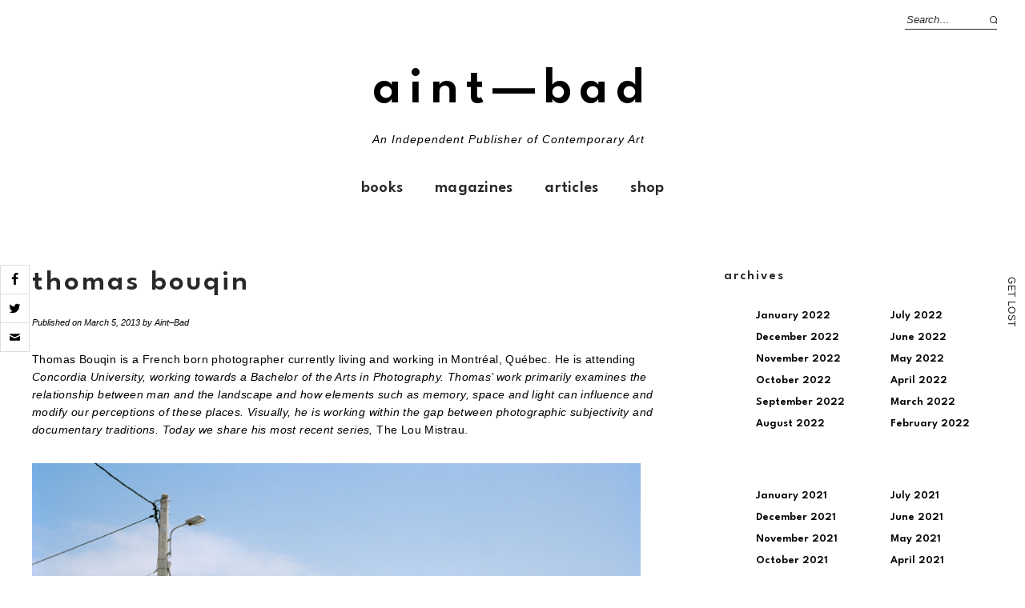

--- FILE ---
content_type: text/html; charset=UTF-8
request_url: https://aint-bad.com/article/2013/03/05/thomas-bouqin/
body_size: 24080
content:
<!DOCTYPE html>
<html lang="en-US">
<head>

<meta charset="UTF-8" />
<meta name="viewport" content="width=device-width, initial-scale=1">
<link rel="profile" href="http://gmpg.org/xfn/11">
<link rel="pingback" href="https://aint-bad.com/xmlrpc.php">
<link rel="shortcut icon" href="https://images.aint-bad.com/wp-content/uploads/2018/10/24041549/favicon.ico" type="image/png" />



<script async='async' src='https://www.googletagservices.com/tag/js/gpt.js'></script>
<script>
  var googletag = googletag || {};
  googletag.cmd = googletag.cmd || [];
</script>

<!-- Global site tag (gtag.js) - Google Analytics -->
<script async src="https://www.googletagmanager.com/gtag/js?id=UA-29264977-1"></script>
<script>
  window.dataLayer = window.dataLayer || [];
  function gtag(){dataLayer.push(arguments);}
  gtag('js', new Date());

  gtag('config', 'UA-29264977-1');
</script>

<!-- import fonts-->

<style>
@import url('https://fonts.cdnfonts.com/css/futura-std-4');
</style>
<link href="https://fonts.cdnfonts.com/css/futura-std-4" rel="stylesheet">
<style>
@import url('https://fonts.cdnfonts.com/css/futura-md-bt');
</style>
<link href="https://fonts.cdnfonts.com/css/futura-md-bt" rel="stylesheet">

<link href="https://fonts.cdnfonts.com/css/news-gothic-mt" rel="stylesheet">
<style>
@import url('https://fonts.cdnfonts.com/css/news-gothic-mt');
</style>

<style>
@import url('https://fonts.cdnfonts.com/css/sweet-bread');
</style>

<link href="https://fonts.cdnfonts.com/css/sweet-bread" rel="stylesheet">	




<title>Thomas Bouqin &#8211; AINT—BAD</title>
<meta name='robots' content='max-image-preview:large' />
<!-- Jetpack Site Verification Tags -->
<meta name="google-site-verification" content="STDtWvgGjOy77mPN8tNAAfDaBqDkqWU7AHfu7opE3NQ=" />
<script>window._wca = window._wca || [];</script>
<link rel='dns-prefetch' href='//stats.wp.com' />
<link rel='dns-prefetch' href='//fonts.googleapis.com' />
<link rel='dns-prefetch' href='//v0.wordpress.com' />
<link rel='dns-prefetch' href='//www.googletagmanager.com' />
<link rel='dns-prefetch' href='//pagead2.googlesyndication.com' />
<link rel="alternate" type="application/rss+xml" title="AINT—BAD &raquo; Feed" href="https://aint-bad.com/feed/" />
<link rel="alternate" type="application/rss+xml" title="AINT—BAD &raquo; Comments Feed" href="https://aint-bad.com/comments/feed/" />
<script type="text/javascript">
window._wpemojiSettings = {"baseUrl":"https:\/\/s.w.org\/images\/core\/emoji\/14.0.0\/72x72\/","ext":".png","svgUrl":"https:\/\/s.w.org\/images\/core\/emoji\/14.0.0\/svg\/","svgExt":".svg","source":{"concatemoji":"https:\/\/aint-bad.com\/wp-includes\/js\/wp-emoji-release.min.js"}};
/*! This file is auto-generated */
!function(e,a,t){var n,r,o,i=a.createElement("canvas"),p=i.getContext&&i.getContext("2d");function s(e,t){var a=String.fromCharCode,e=(p.clearRect(0,0,i.width,i.height),p.fillText(a.apply(this,e),0,0),i.toDataURL());return p.clearRect(0,0,i.width,i.height),p.fillText(a.apply(this,t),0,0),e===i.toDataURL()}function c(e){var t=a.createElement("script");t.src=e,t.defer=t.type="text/javascript",a.getElementsByTagName("head")[0].appendChild(t)}for(o=Array("flag","emoji"),t.supports={everything:!0,everythingExceptFlag:!0},r=0;r<o.length;r++)t.supports[o[r]]=function(e){if(p&&p.fillText)switch(p.textBaseline="top",p.font="600 32px Arial",e){case"flag":return s([127987,65039,8205,9895,65039],[127987,65039,8203,9895,65039])?!1:!s([55356,56826,55356,56819],[55356,56826,8203,55356,56819])&&!s([55356,57332,56128,56423,56128,56418,56128,56421,56128,56430,56128,56423,56128,56447],[55356,57332,8203,56128,56423,8203,56128,56418,8203,56128,56421,8203,56128,56430,8203,56128,56423,8203,56128,56447]);case"emoji":return!s([129777,127995,8205,129778,127999],[129777,127995,8203,129778,127999])}return!1}(o[r]),t.supports.everything=t.supports.everything&&t.supports[o[r]],"flag"!==o[r]&&(t.supports.everythingExceptFlag=t.supports.everythingExceptFlag&&t.supports[o[r]]);t.supports.everythingExceptFlag=t.supports.everythingExceptFlag&&!t.supports.flag,t.DOMReady=!1,t.readyCallback=function(){t.DOMReady=!0},t.supports.everything||(n=function(){t.readyCallback()},a.addEventListener?(a.addEventListener("DOMContentLoaded",n,!1),e.addEventListener("load",n,!1)):(e.attachEvent("onload",n),a.attachEvent("onreadystatechange",function(){"complete"===a.readyState&&t.readyCallback()})),(e=t.source||{}).concatemoji?c(e.concatemoji):e.wpemoji&&e.twemoji&&(c(e.twemoji),c(e.wpemoji)))}(window,document,window._wpemojiSettings);
</script>
<style type="text/css">
img.wp-smiley,
img.emoji {
	display: inline !important;
	border: none !important;
	box-shadow: none !important;
	height: 1em !important;
	width: 1em !important;
	margin: 0 0.07em !important;
	vertical-align: -0.1em !important;
	background: none !important;
	padding: 0 !important;
}
</style>
	<link rel='stylesheet' id='wp-block-library-css' href='https://aint-bad.com/wp-includes/css/dist/block-library/style.min.css' type='text/css' media='all' />
<style id='wp-block-library-inline-css' type='text/css'>
.has-text-align-justify{text-align:justify;}
</style>
<style id='wp-block-library-theme-inline-css' type='text/css'>
.wp-block-audio figcaption{color:#555;font-size:13px;text-align:center}.is-dark-theme .wp-block-audio figcaption{color:hsla(0,0%,100%,.65)}.wp-block-audio{margin:0 0 1em}.wp-block-code{border:1px solid #ccc;border-radius:4px;font-family:Menlo,Consolas,monaco,monospace;padding:.8em 1em}.wp-block-embed figcaption{color:#555;font-size:13px;text-align:center}.is-dark-theme .wp-block-embed figcaption{color:hsla(0,0%,100%,.65)}.wp-block-embed{margin:0 0 1em}.blocks-gallery-caption{color:#555;font-size:13px;text-align:center}.is-dark-theme .blocks-gallery-caption{color:hsla(0,0%,100%,.65)}.wp-block-image figcaption{color:#555;font-size:13px;text-align:center}.is-dark-theme .wp-block-image figcaption{color:hsla(0,0%,100%,.65)}.wp-block-image{margin:0 0 1em}.wp-block-pullquote{border-top:4px solid;border-bottom:4px solid;margin-bottom:1.75em;color:currentColor}.wp-block-pullquote__citation,.wp-block-pullquote cite,.wp-block-pullquote footer{color:currentColor;text-transform:uppercase;font-size:.8125em;font-style:normal}.wp-block-quote{border-left:.25em solid;margin:0 0 1.75em;padding-left:1em}.wp-block-quote cite,.wp-block-quote footer{color:currentColor;font-size:.8125em;position:relative;font-style:normal}.wp-block-quote.has-text-align-right{border-left:none;border-right:.25em solid;padding-left:0;padding-right:1em}.wp-block-quote.has-text-align-center{border:none;padding-left:0}.wp-block-quote.is-large,.wp-block-quote.is-style-large,.wp-block-quote.is-style-plain{border:none}.wp-block-search .wp-block-search__label{font-weight:700}.wp-block-search__button{border:1px solid #ccc;padding:.375em .625em}:where(.wp-block-group.has-background){padding:1.25em 2.375em}.wp-block-separator.has-css-opacity{opacity:.4}.wp-block-separator{border:none;border-bottom:2px solid;margin-left:auto;margin-right:auto}.wp-block-separator.has-alpha-channel-opacity{opacity:1}.wp-block-separator:not(.is-style-wide):not(.is-style-dots){width:100px}.wp-block-separator.has-background:not(.is-style-dots){border-bottom:none;height:1px}.wp-block-separator.has-background:not(.is-style-wide):not(.is-style-dots){height:2px}.wp-block-table{margin:"0 0 1em 0"}.wp-block-table thead{border-bottom:3px solid}.wp-block-table tfoot{border-top:3px solid}.wp-block-table td,.wp-block-table th{word-break:normal}.wp-block-table figcaption{color:#555;font-size:13px;text-align:center}.is-dark-theme .wp-block-table figcaption{color:hsla(0,0%,100%,.65)}.wp-block-video figcaption{color:#555;font-size:13px;text-align:center}.is-dark-theme .wp-block-video figcaption{color:hsla(0,0%,100%,.65)}.wp-block-video{margin:0 0 1em}.wp-block-template-part.has-background{padding:1.25em 2.375em;margin-top:0;margin-bottom:0}
</style>
<link rel='stylesheet' id='jetpack-videopress-video-block-view-css' href='https://aint-bad.com/wp-content/plugins/jetpack/jetpack_vendor/automattic/jetpack-videopress/build/block-editor/blocks/video/view.css' type='text/css' media='all' />
<link rel='stylesheet' id='mediaelement-css' href='https://aint-bad.com/wp-includes/js/mediaelement/mediaelementplayer-legacy.min.css' type='text/css' media='all' />
<link rel='stylesheet' id='wp-mediaelement-css' href='https://aint-bad.com/wp-includes/js/mediaelement/wp-mediaelement.min.css' type='text/css' media='all' />
<link rel='stylesheet' id='wc-blocks-vendors-style-css' href='https://aint-bad.com/wp-content/plugins/woocommerce/packages/woocommerce-blocks/build/wc-blocks-vendors-style.css' type='text/css' media='all' />
<link rel='stylesheet' id='wc-blocks-style-css' href='https://aint-bad.com/wp-content/plugins/woocommerce/packages/woocommerce-blocks/build/wc-blocks-style.css' type='text/css' media='all' />
<link rel='stylesheet' id='classic-theme-styles-css' href='https://aint-bad.com/wp-includes/css/classic-themes.min.css' type='text/css' media='all' />
<style id='global-styles-inline-css' type='text/css'>
body{--wp--preset--color--black: #000000;--wp--preset--color--cyan-bluish-gray: #abb8c3;--wp--preset--color--white: #ffffff;--wp--preset--color--pale-pink: #f78da7;--wp--preset--color--vivid-red: #cf2e2e;--wp--preset--color--luminous-vivid-orange: #ff6900;--wp--preset--color--luminous-vivid-amber: #fcb900;--wp--preset--color--light-green-cyan: #7bdcb5;--wp--preset--color--vivid-green-cyan: #00d084;--wp--preset--color--pale-cyan-blue: #8ed1fc;--wp--preset--color--vivid-cyan-blue: #0693e3;--wp--preset--color--vivid-purple: #9b51e0;--wp--preset--gradient--vivid-cyan-blue-to-vivid-purple: linear-gradient(135deg,rgba(6,147,227,1) 0%,rgb(155,81,224) 100%);--wp--preset--gradient--light-green-cyan-to-vivid-green-cyan: linear-gradient(135deg,rgb(122,220,180) 0%,rgb(0,208,130) 100%);--wp--preset--gradient--luminous-vivid-amber-to-luminous-vivid-orange: linear-gradient(135deg,rgba(252,185,0,1) 0%,rgba(255,105,0,1) 100%);--wp--preset--gradient--luminous-vivid-orange-to-vivid-red: linear-gradient(135deg,rgba(255,105,0,1) 0%,rgb(207,46,46) 100%);--wp--preset--gradient--very-light-gray-to-cyan-bluish-gray: linear-gradient(135deg,rgb(238,238,238) 0%,rgb(169,184,195) 100%);--wp--preset--gradient--cool-to-warm-spectrum: linear-gradient(135deg,rgb(74,234,220) 0%,rgb(151,120,209) 20%,rgb(207,42,186) 40%,rgb(238,44,130) 60%,rgb(251,105,98) 80%,rgb(254,248,76) 100%);--wp--preset--gradient--blush-light-purple: linear-gradient(135deg,rgb(255,206,236) 0%,rgb(152,150,240) 100%);--wp--preset--gradient--blush-bordeaux: linear-gradient(135deg,rgb(254,205,165) 0%,rgb(254,45,45) 50%,rgb(107,0,62) 100%);--wp--preset--gradient--luminous-dusk: linear-gradient(135deg,rgb(255,203,112) 0%,rgb(199,81,192) 50%,rgb(65,88,208) 100%);--wp--preset--gradient--pale-ocean: linear-gradient(135deg,rgb(255,245,203) 0%,rgb(182,227,212) 50%,rgb(51,167,181) 100%);--wp--preset--gradient--electric-grass: linear-gradient(135deg,rgb(202,248,128) 0%,rgb(113,206,126) 100%);--wp--preset--gradient--midnight: linear-gradient(135deg,rgb(2,3,129) 0%,rgb(40,116,252) 100%);--wp--preset--duotone--dark-grayscale: url('#wp-duotone-dark-grayscale');--wp--preset--duotone--grayscale: url('#wp-duotone-grayscale');--wp--preset--duotone--purple-yellow: url('#wp-duotone-purple-yellow');--wp--preset--duotone--blue-red: url('#wp-duotone-blue-red');--wp--preset--duotone--midnight: url('#wp-duotone-midnight');--wp--preset--duotone--magenta-yellow: url('#wp-duotone-magenta-yellow');--wp--preset--duotone--purple-green: url('#wp-duotone-purple-green');--wp--preset--duotone--blue-orange: url('#wp-duotone-blue-orange');--wp--preset--font-size--small: 13px;--wp--preset--font-size--medium: 20px;--wp--preset--font-size--large: 19px;--wp--preset--font-size--x-large: 42px;--wp--preset--font-size--regular: 16px;--wp--preset--font-size--larger: 23px;--wp--preset--spacing--20: 0.44rem;--wp--preset--spacing--30: 0.67rem;--wp--preset--spacing--40: 1rem;--wp--preset--spacing--50: 1.5rem;--wp--preset--spacing--60: 2.25rem;--wp--preset--spacing--70: 3.38rem;--wp--preset--spacing--80: 5.06rem;}:where(.is-layout-flex){gap: 0.5em;}body .is-layout-flow > .alignleft{float: left;margin-inline-start: 0;margin-inline-end: 2em;}body .is-layout-flow > .alignright{float: right;margin-inline-start: 2em;margin-inline-end: 0;}body .is-layout-flow > .aligncenter{margin-left: auto !important;margin-right: auto !important;}body .is-layout-constrained > .alignleft{float: left;margin-inline-start: 0;margin-inline-end: 2em;}body .is-layout-constrained > .alignright{float: right;margin-inline-start: 2em;margin-inline-end: 0;}body .is-layout-constrained > .aligncenter{margin-left: auto !important;margin-right: auto !important;}body .is-layout-constrained > :where(:not(.alignleft):not(.alignright):not(.alignfull)){max-width: var(--wp--style--global--content-size);margin-left: auto !important;margin-right: auto !important;}body .is-layout-constrained > .alignwide{max-width: var(--wp--style--global--wide-size);}body .is-layout-flex{display: flex;}body .is-layout-flex{flex-wrap: wrap;align-items: center;}body .is-layout-flex > *{margin: 0;}:where(.wp-block-columns.is-layout-flex){gap: 2em;}.has-black-color{color: var(--wp--preset--color--black) !important;}.has-cyan-bluish-gray-color{color: var(--wp--preset--color--cyan-bluish-gray) !important;}.has-white-color{color: var(--wp--preset--color--white) !important;}.has-pale-pink-color{color: var(--wp--preset--color--pale-pink) !important;}.has-vivid-red-color{color: var(--wp--preset--color--vivid-red) !important;}.has-luminous-vivid-orange-color{color: var(--wp--preset--color--luminous-vivid-orange) !important;}.has-luminous-vivid-amber-color{color: var(--wp--preset--color--luminous-vivid-amber) !important;}.has-light-green-cyan-color{color: var(--wp--preset--color--light-green-cyan) !important;}.has-vivid-green-cyan-color{color: var(--wp--preset--color--vivid-green-cyan) !important;}.has-pale-cyan-blue-color{color: var(--wp--preset--color--pale-cyan-blue) !important;}.has-vivid-cyan-blue-color{color: var(--wp--preset--color--vivid-cyan-blue) !important;}.has-vivid-purple-color{color: var(--wp--preset--color--vivid-purple) !important;}.has-black-background-color{background-color: var(--wp--preset--color--black) !important;}.has-cyan-bluish-gray-background-color{background-color: var(--wp--preset--color--cyan-bluish-gray) !important;}.has-white-background-color{background-color: var(--wp--preset--color--white) !important;}.has-pale-pink-background-color{background-color: var(--wp--preset--color--pale-pink) !important;}.has-vivid-red-background-color{background-color: var(--wp--preset--color--vivid-red) !important;}.has-luminous-vivid-orange-background-color{background-color: var(--wp--preset--color--luminous-vivid-orange) !important;}.has-luminous-vivid-amber-background-color{background-color: var(--wp--preset--color--luminous-vivid-amber) !important;}.has-light-green-cyan-background-color{background-color: var(--wp--preset--color--light-green-cyan) !important;}.has-vivid-green-cyan-background-color{background-color: var(--wp--preset--color--vivid-green-cyan) !important;}.has-pale-cyan-blue-background-color{background-color: var(--wp--preset--color--pale-cyan-blue) !important;}.has-vivid-cyan-blue-background-color{background-color: var(--wp--preset--color--vivid-cyan-blue) !important;}.has-vivid-purple-background-color{background-color: var(--wp--preset--color--vivid-purple) !important;}.has-black-border-color{border-color: var(--wp--preset--color--black) !important;}.has-cyan-bluish-gray-border-color{border-color: var(--wp--preset--color--cyan-bluish-gray) !important;}.has-white-border-color{border-color: var(--wp--preset--color--white) !important;}.has-pale-pink-border-color{border-color: var(--wp--preset--color--pale-pink) !important;}.has-vivid-red-border-color{border-color: var(--wp--preset--color--vivid-red) !important;}.has-luminous-vivid-orange-border-color{border-color: var(--wp--preset--color--luminous-vivid-orange) !important;}.has-luminous-vivid-amber-border-color{border-color: var(--wp--preset--color--luminous-vivid-amber) !important;}.has-light-green-cyan-border-color{border-color: var(--wp--preset--color--light-green-cyan) !important;}.has-vivid-green-cyan-border-color{border-color: var(--wp--preset--color--vivid-green-cyan) !important;}.has-pale-cyan-blue-border-color{border-color: var(--wp--preset--color--pale-cyan-blue) !important;}.has-vivid-cyan-blue-border-color{border-color: var(--wp--preset--color--vivid-cyan-blue) !important;}.has-vivid-purple-border-color{border-color: var(--wp--preset--color--vivid-purple) !important;}.has-vivid-cyan-blue-to-vivid-purple-gradient-background{background: var(--wp--preset--gradient--vivid-cyan-blue-to-vivid-purple) !important;}.has-light-green-cyan-to-vivid-green-cyan-gradient-background{background: var(--wp--preset--gradient--light-green-cyan-to-vivid-green-cyan) !important;}.has-luminous-vivid-amber-to-luminous-vivid-orange-gradient-background{background: var(--wp--preset--gradient--luminous-vivid-amber-to-luminous-vivid-orange) !important;}.has-luminous-vivid-orange-to-vivid-red-gradient-background{background: var(--wp--preset--gradient--luminous-vivid-orange-to-vivid-red) !important;}.has-very-light-gray-to-cyan-bluish-gray-gradient-background{background: var(--wp--preset--gradient--very-light-gray-to-cyan-bluish-gray) !important;}.has-cool-to-warm-spectrum-gradient-background{background: var(--wp--preset--gradient--cool-to-warm-spectrum) !important;}.has-blush-light-purple-gradient-background{background: var(--wp--preset--gradient--blush-light-purple) !important;}.has-blush-bordeaux-gradient-background{background: var(--wp--preset--gradient--blush-bordeaux) !important;}.has-luminous-dusk-gradient-background{background: var(--wp--preset--gradient--luminous-dusk) !important;}.has-pale-ocean-gradient-background{background: var(--wp--preset--gradient--pale-ocean) !important;}.has-electric-grass-gradient-background{background: var(--wp--preset--gradient--electric-grass) !important;}.has-midnight-gradient-background{background: var(--wp--preset--gradient--midnight) !important;}.has-small-font-size{font-size: var(--wp--preset--font-size--small) !important;}.has-medium-font-size{font-size: var(--wp--preset--font-size--medium) !important;}.has-large-font-size{font-size: var(--wp--preset--font-size--large) !important;}.has-x-large-font-size{font-size: var(--wp--preset--font-size--x-large) !important;}
.wp-block-navigation a:where(:not(.wp-element-button)){color: inherit;}
:where(.wp-block-columns.is-layout-flex){gap: 2em;}
.wp-block-pullquote{font-size: 1.5em;line-height: 1.6;}
</style>
<link rel='stylesheet' id='cresta-social-crestafont-css' href='https://aint-bad.com/wp-content/plugins/cresta-social-share-counter/css/csscfont.min.css' type='text/css' media='all' />
<link rel='stylesheet' id='cresta-social-wp-style-css' href='https://aint-bad.com/wp-content/plugins/cresta-social-share-counter/css/cresta-wp-css.min.css' type='text/css' media='all' />
<link rel='stylesheet' id='cresta-social-googlefonts-css' href='//fonts.googleapis.com/css' type='text/css' media='all' />
<link rel='stylesheet' id='mashsb-styles-css' href='https://aint-bad.com/wp-content/plugins/mashsharer/assets/css/mashsb.min.css' type='text/css' media='all' />
<style id='mashsb-styles-inline-css' type='text/css'>
.mashsb-count {color:#cccccc;}[class^="mashicon-"] .text, [class*=" mashicon-"] .text{
    text-indent: -9999px !important;
    line-height: 0px;
    display: block;
    }
    [class^="mashicon-"] .text:after, [class*=" mashicon-"] .text:after {
        content: "" !important;
        text-indent: 0;
        font-size:13px;
        display: block !important;
    }
    [class^="mashicon-"], [class*=" mashicon-"] {
        width:25%;
        text-align: center !important;
    }
    [class^="mashicon-"] .icon:before, [class*=" mashicon-"] .icon:before {
        float:none;
        margin-right: 0;
    }
    .mashsb-buttons a{
       margin-right: 3px;
       margin-bottom:3px;
       min-width: 0;
       width: 41px;
    }
    .onoffswitch,
    .onoffswitch-inner:before,
    .onoffswitch-inner:after
    .onoffswitch2,
    .onoffswitch2-inner:before,
    .onoffswitch2-inner:after  {
        margin-right: 0px;
        width: 41px;
        line-height: 41px;
    }
</style>
<style id='woocommerce-inline-inline-css' type='text/css'>
.woocommerce form .form-row .required { visibility: visible; }
</style>
<link rel='stylesheet' id='mc4wp-form-themes-css' href='https://aint-bad.com/wp-content/plugins/mailchimp-for-wp/assets/css/form-themes.css' type='text/css' media='all' />
<link rel='stylesheet' id='parent-style-css' href='https://aint-bad.com/wp-content/themes/weta/style.css' type='text/css' media='all' />
<link rel='stylesheet' id='weta-style-css' href='https://aint-bad.com/wp-content/themes/weta-child/style.css' type='text/css' media='all' />
<link rel='stylesheet' id='weta-fonts-css' href='https://fonts.googleapis.com/css' type='text/css' media='all' />
<link rel='stylesheet' id='weta-flex-slider-style-css' href='https://aint-bad.com/wp-content/themes/weta/js/flex-slider/flexslider.css' type='text/css' media='all' />
<link rel='stylesheet' id='genericons-css' href='https://aint-bad.com/wp-content/plugins/jetpack/_inc/genericons/genericons/genericons.css' type='text/css' media='all' />
<link rel='stylesheet' id='social-logos-css' href='https://aint-bad.com/wp-content/plugins/jetpack/_inc/social-logos/social-logos.min.css' type='text/css' media='all' />
<link rel='stylesheet' id='jetpack_css-css' href='https://aint-bad.com/wp-content/plugins/jetpack/css/jetpack.css' type='text/css' media='all' />
<script type='text/javascript' src='https://aint-bad.com/wp-includes/js/dist/vendor/regenerator-runtime.min.js' id='regenerator-runtime-js'></script>
<script type='text/javascript' src='https://aint-bad.com/wp-includes/js/dist/vendor/wp-polyfill.min.js' id='wp-polyfill-js'></script>
<script type='text/javascript' src='https://aint-bad.com/wp-includes/js/dist/hooks.min.js' id='wp-hooks-js'></script>
<script type='text/javascript' src='https://stats.wp.com/w.js' id='woo-tracks-js'></script>
<script type='text/javascript' id='jetpack_related-posts-js-extra'>
/* <![CDATA[ */
var related_posts_js_options = {"post_heading":"h4"};
/* ]]> */
</script>
<script type='text/javascript' src='https://aint-bad.com/wp-content/plugins/jetpack/_inc/build/related-posts/related-posts.min.js' id='jetpack_related-posts-js'></script>
<script type='text/javascript' src='https://aint-bad.com/wp-includes/js/jquery/jquery.min.js' id='jquery-core-js'></script>
<script type='text/javascript' src='https://aint-bad.com/wp-includes/js/jquery/jquery-migrate.min.js' id='jquery-migrate-js'></script>
<script type='text/javascript' id='mashsb-js-extra'>
/* <![CDATA[ */
var mashsb = {"shares":"0","round_shares":"1","animate_shares":"0","dynamic_buttons":"0","share_url":"https:\/\/aint-bad.com\/article\/2013\/03\/05\/thomas-bouqin\/","title":"Thomas+Bouqin","image":"https:\/\/aint-bad.com\/wp-content\/uploads\/2014\/09\/ThomasBouquin_2_PereEtFils_o.jpg","desc":"Thomas Bouqin is a French born photographer currently living and working in Montr\u00e9al, Qu\u00e9bec. He is attending Concordia University, working towards a Bachelor of the Arts in Photography. Thomas' work primarily examines the relationship between \u2026","hashtag":"aintbadmagazine","subscribe":"content","subscribe_url":"","activestatus":"1","singular":"1","twitter_popup":"1","refresh":"0","nonce":"2a67ced962","postid":"3027","servertime":"1768741255","ajaxurl":"https:\/\/aint-bad.com\/wp-admin\/admin-ajax.php"};
/* ]]> */
</script>
<script type='text/javascript' src='https://aint-bad.com/wp-content/plugins/mashsharer/assets/js/mashsb.min.js' id='mashsb-js'></script>
<script type='text/javascript' id='say-what-js-js-extra'>
/* <![CDATA[ */
var say_what_data = {"replacements":{"woocommerce-memberships|This item is discounted for members. {Login} to claim it!|":"This item is discounted for members. {Login} to claim it OR buy a <a href=\"\/membership\">membership<\/a>!"}};
/* ]]> */
</script>
<script type='text/javascript' src='https://aint-bad.com/wp-content/plugins/say-what/assets/build/frontend.js' id='say-what-js-js'></script>
<script defer type='text/javascript' src='https://stats.wp.com/s-202603.js' id='woocommerce-analytics-js'></script>
<script type='text/javascript' src='https://aint-bad.com/wp-content/themes/weta/js/jquery.fitvids.js' id='weta-fitvids-js'></script>
<script type='text/javascript' src='https://aint-bad.com/wp-content/themes/weta/js/flex-slider/jquery.flexslider-min.js' id='weta-flex-slider-js'></script>
<link rel="https://api.w.org/" href="https://aint-bad.com/wp-json/" /><link rel="alternate" type="application/json" href="https://aint-bad.com/wp-json/wp/v2/posts/3027" /><link rel="EditURI" type="application/rsd+xml" title="RSD" href="https://aint-bad.com/xmlrpc.php?rsd" />
<link rel="wlwmanifest" type="application/wlwmanifest+xml" href="https://aint-bad.com/wp-includes/wlwmanifest.xml" />
<meta name="generator" content="WordPress 6.1.9" />
<meta name="generator" content="WooCommerce 7.9.0" />
<link rel="canonical" href="https://aint-bad.com/article/2013/03/05/thomas-bouqin/" />
<link rel='shortlink' href='https://wp.me/p6vSOU-MP' />
<link rel="alternate" type="application/json+oembed" href="https://aint-bad.com/wp-json/oembed/1.0/embed?url=https%3A%2F%2Faint-bad.com%2Farticle%2F2013%2F03%2F05%2Fthomas-bouqin%2F" />
<link rel="alternate" type="text/xml+oembed" href="https://aint-bad.com/wp-json/oembed/1.0/embed?url=https%3A%2F%2Faint-bad.com%2Farticle%2F2013%2F03%2F05%2Fthomas-bouqin%2F&#038;format=xml" />

<!-- This site is using AdRotate v5.8 Professional to display their advertisements - https://ajdg.solutions/ -->
<!-- AdRotate CSS -->
<style type="text/css" media="screen">
	.g { margin:0px; padding:0px; overflow:hidden; line-height:1; zoom:1; }
	.g img { height:auto; }
	.g-col { position:relative; float:left; }
	.g-col:first-child { margin-left: 0; }
	.g-col:last-child { margin-right: 0; }
	@media only screen and (max-width: 480px) {
		.g-col, .g-dyn, .g-single { width:100%; margin-left:0; margin-right:0; }
	}
</style>
<!-- /AdRotate CSS -->

<style id='cresta-social-share-counter-inline-css'>.cresta-share-icon .sbutton {font-family: 'Noto Sans', sans-serif;}
		#crestashareicon {position:fixed; top:44%; left:0px; float:left;z-index:99;}

		#crestashareicon .sbutton {clear:both;display:none;}
		#crestashareicon .sbutton { float:left;}</style><meta name="generator" content="Site Kit by Google 1.170.0" />	<style>img#wpstats{display:none}</style>
			<style type="text/css">
	.entry-content a, .comment-text a, .author-bio a, .textwidget a {color: ;}
		#masthead {background: ;}
	@media screen and (min-width: 1023px) {
	.sticky-content.fixed {background: ;}
	}
			#colophon {background: ;}
			.widget_weta_authors {background: ;}
			.widget_weta_quote {background: #ff5e5e;}
			.widget_weta_numbered_rp {background: ;}
			@media screen and (min-width: 1023px) {
	.sticky-content {margin-top: 0;}
	.sticky-element .sticky-anchor {display: block !important;}
	.sticky-content.fixed {position: fixed !important; top: 0 !important; left:0; right: 0; z-index: 10000;}
	}
			#masthead, .front-fullwidth .widget, #front-fullwidth-center, #front-fullwidth-bottom, #front-sidebar-one, #front-content-two {border: none;}
	@media screen and (min-width: 1023px) {#site-nav ul ul.sub-menu, #site-nav ul ul.children {border-top: none;}}
					@media screen and (min-width: 1023px) {
	.sticky-wrap {padding-left: 120px; padding-right: 120px;}
	}
		</style>
		<style>.mc4wp-checkbox-wp-registration-form{clear:both;width:auto;display:block;position:static}.mc4wp-checkbox-wp-registration-form input{float:none;vertical-align:middle;-webkit-appearance:checkbox;width:auto;max-width:21px;margin:0 6px 0 0;padding:0;position:static;display:inline-block!important}.mc4wp-checkbox-wp-registration-form label{float:none;cursor:pointer;width:auto;margin:0 0 16px;display:block;position:static}</style>	<noscript><style>.woocommerce-product-gallery{ opacity: 1 !important; }</style></noscript>
	
<!-- Google AdSense meta tags added by Site Kit -->
<meta name="google-adsense-platform-account" content="ca-host-pub-2644536267352236">
<meta name="google-adsense-platform-domain" content="sitekit.withgoogle.com">
<!-- End Google AdSense meta tags added by Site Kit -->

<!-- Google AdSense snippet added by Site Kit -->
<script async="async" src="https://pagead2.googlesyndication.com/pagead/js/adsbygoogle.js?client=ca-pub-4685206833070845&amp;host=ca-host-pub-2644536267352236" crossorigin="anonymous" type="text/javascript"></script>

<!-- End Google AdSense snippet added by Site Kit -->

<!-- Jetpack Open Graph Tags -->
<meta property="og:type" content="article" />
<meta property="og:title" content="Thomas Bouqin" />
<meta property="og:url" content="https://aint-bad.com/article/2013/03/05/thomas-bouqin/" />
<meta property="og:description" content="Thomas Bouqin is a French born photographer currently living and working in Montréal, Québec. He is attending Concordia University, working towards a Bachelor of the Arts in Photography. Thomas&amp;#82…" />
<meta property="article:published_time" content="2013-03-05T21:25:26+00:00" />
<meta property="article:modified_time" content="2020-04-03T19:47:58+00:00" />
<meta property="og:site_name" content="AINT—BAD" />
<meta property="og:image" content="https://aint-bad.com/wp-content/uploads/2014/09/ThomasBouquin_2_PereEtFils_o.jpg" />
<meta property="og:image:width" content="750" />
<meta property="og:image:height" content="601" />
<meta property="og:image:alt" content="" />
<meta property="og:locale" content="en_US" />
<meta name="twitter:site" content="@aintbadmagazine" />
<meta name="twitter:text:title" content="Thomas Bouqin" />
<meta name="twitter:image" content="https://aint-bad.com/wp-content/uploads/2014/09/ThomasBouquin_2_PereEtFils_o.jpg?w=640" />
<meta name="twitter:card" content="summary_large_image" />

<!-- End Jetpack Open Graph Tags -->
<link rel="icon" href="https://aint-bad.com/wp-content/uploads/2015/10/favicon.ico" sizes="32x32" />
<link rel="icon" href="https://aint-bad.com/wp-content/uploads/2015/10/favicon.ico" sizes="192x192" />
<link rel="apple-touch-icon" href="https://aint-bad.com/wp-content/uploads/2015/10/favicon.ico" />
<meta name="msapplication-TileImage" content="https://aint-bad.com/wp-content/uploads/2015/10/favicon.ico" />
<script src='https://www.google.com/recaptcha/api.js'></script>

<meta property="fb:app_id" content="476116016117141"/>

<script type="text/javascript">
/**
 * Gravity Wiz // Gravity Forms // Disable Submission when Pressing Enter 
 * http://gravitywiz.com/disable-submission-when-pressing-enter-for-gravity-forms/
 */
jQuery(document).on( 'keypress', '.gform_wrapper', function (e) {
    var code = e.keyCode || e.which;
    if ( code == 13 && ! jQuery( e.target ).is( 'textarea,input[type="submit"],input[type="button"]' ) ) {
        e.preventDefault();
        return false;
    }
} );


</script>
<script async defer src="https://maps.googleapis.com/maps/api/js?key=AIzaSyBDY83gRkAfyEeRSVx5d0M0l_op1641Nac&callback=initMap" type="text/javascript"></script>



</head>

<body class="post-template-default single single-post postid-3027 single-format-standard theme-weta woocommerce-no-js weta-sharebtns">

	
	<div class="side-nav" id="left-side-nav">
		<a title="Search" href="https://aint-bad.com/?s=" class="side-nav-label" id="side-nav-search"><span><span class="side-nav-letter">S</span><span class="side-nav-letter">e</span><span class="side-nav-letter">a</span><span class="side-nav-letter">r</span><span class="side-nav-letter">c</span><span class="side-nav-letter">h</span></span></a>
	</div>

	<div class="side-nav" id="right-side-nav">
		<a title="Get Lost" href="https://aint-bad.com" class="side-nav-label" id="side-nav-get-lost"><span><span class="side-nav-letter">G</span><span class="side-nav-letter">e</span><span class="side-nav-letter">t</span><span class="side-nav-letter">&nbsp;</span><span class="side-nav-letter">L</span><span class="side-nav-letter">o</span><span class="side-nav-letter">s</span><span class="side-nav-letter">t</span></span></a>
	</div>
	
		
	
	<div id="wrapper">

		<div class="header-bg">
		<header id="masthead" class="cf" role="banner">

			<div id="menu-top-wrap">
				

<div class="social-search-wrap">
	
			<div class="search-box">
			
<form method="get" class="searchform" action="https://aint-bad.com/" role="search">
	<label for="s" class="screen-reader-text"><span>Search</span></label>
	<input type="text" class="search-field" name="s" id="s" placeholder="Search&hellip;" />
	<input type="submit" class="submit" name="submit" id="searchsubmit" value="Search" />
</form>		</div><!-- end .search-box -->
		
	</div><!-- end .social-search-wrap -->			</div><!-- end .menu-top-wrap -->

			<div id="site-branding">
				 

									<p class="site-title"><a href="https://aint-bad.com/" rel="home">AINT—BAD</a></p>
				
									<p class="site-description">An Independent Publisher of Contemporary Art</p>
							</div><!-- end #site-branding -->

			<button id="menu-main-toggle"><span>Open</span></button>
						<button id="menu-main-close"  class="btn-close"><span>Close</span></button>

			<div id="menu-main-wrap" class="sticky-element cf">

				<div class="sticky-anchor"></div>
				<nav id="site-nav" class="sticky-content cf" role="navigation">
					<div class="sticky-wrap">
											<a href="https://aint-bad.com/" class="small-logo" rel="home"><img src="https://aint-bad.com/wp-content/uploads/2020/07/newaintbad-1.png" class="small-logo-img" alt=""></a>
										<ul id="menu-header-top-menu" class="nav-menu"><li id="menu-item-23907" class="menu-item menu-item-type-custom menu-item-object-custom menu-item-23907"><a href="http://aint-bad.com/product-category/books/">Books</a></li>
<li id="menu-item-71659" class="menu-item menu-item-type-custom menu-item-object-custom menu-item-71659"><a href="http://aint-bad.com/product-category/magazines/">Magazines</a></li>
<li id="menu-item-26431" class="menu-item menu-item-type-taxonomy menu-item-object-category current-post-ancestor current-menu-parent current-post-parent menu-item-26431"><a href="https://aint-bad.com/category/article/">Articles</a></li>
<li id="menu-item-21946" class="menu-item menu-item-type-custom menu-item-object-custom menu-item-21946"><a href="http://aint-bad.com/shop/">Shop</a></li>
</ul>						
										</div><!-- end .sticky-wrap -->
				</nav><!-- end #site-nav -->

				<div id="mobile-menu-top-wrap">
					

<div class="social-search-wrap">
	
			<div class="search-box">
			
<form method="get" class="searchform" action="https://aint-bad.com/" role="search">
	<label for="s" class="screen-reader-text"><span>Search</span></label>
	<input type="text" class="search-field" name="s" id="s" placeholder="Search&hellip;" />
	<input type="submit" class="submit" name="submit" id="searchsubmit" value="Search" />
</form>		</div><!-- end .search-box -->
		
	</div><!-- end .social-search-wrap -->				</div><!-- end .mobile-menu-top-wrap -->
				<button id="menu-main-close-bottom" class="btn-close"><span>Close</span></button>
			</div><!-- end #menu-main-wrap -->

		</header><!-- end #masthead -->
		</div><!-- end .header-bg -->

<div id="main-wrap">	
	<div class="blog-wrap cf">
		<div id="primary" class="site-content cf" role="main">
		
<article id="post-3027" class="post-3027 post type-post status-publish format-standard has-post-thumbnail hentry category-article tag-canada tag-france tag-quebec tag-thomas-bouqin">
	<header class="entry-header">
		<h1 class="entry-title">Thomas Bouqin</h1>		<div class="entry-meta">
				<div class="entry-date">
					Published on <a href="https://aint-bad.com/article/2013/03/05/thomas-bouqin/">March 5, 2013</a>
				</div><!-- end .entry-date -->
				<div class="entry-author">
				by <a href="https://aint-bad.com/author/aintbad/" title="All posts by Aint–Bad">Aint–Bad</a>				</div><!-- end .entry-author -->
									</div><!-- end .entry-meta -->
	</header><!-- end .entry-header -->

	
	<div class="entry-content">
		<p>Thomas Bouqin is a French born photographer currently living and working in Montréal, Québec. He is attending <i>Concordia University, working towards a Bachelor of the Arts in Photography. Thomas&#8217; work primarily examines the relationship between man and the landscape and how elements such as memory, space and light can influence and modify our perceptions of these places. Visually, he is working within the gap between photographic subjectivity and documentary traditions. Today we share his most recent series,</i> The Lou Mistrau.</p>
<div id="attachment_3046" style="width: 760px" class="wp-caption alignnone"><img aria-describedby="caption-attachment-3046" data-attachment-id="3046" data-permalink="https://aint-bad.com/article/2013/03/05/thomas-bouqin/attachment/thomasbouquin_1_soeursjumelles_o/" data-orig-file="https://aint-bad.com/wp-content/uploads/2014/09/ThomasBouquin_1_SoeursJumelles_o.jpg" data-orig-size="750,601" data-comments-opened="0" data-image-meta="{&quot;aperture&quot;:&quot;0&quot;,&quot;credit&quot;:&quot;&quot;,&quot;camera&quot;:&quot;&quot;,&quot;caption&quot;:&quot;&quot;,&quot;created_timestamp&quot;:&quot;0&quot;,&quot;copyright&quot;:&quot;&quot;,&quot;focal_length&quot;:&quot;0&quot;,&quot;iso&quot;:&quot;0&quot;,&quot;shutter_speed&quot;:&quot;0&quot;,&quot;title&quot;:&quot;&quot;,&quot;orientation&quot;:&quot;0&quot;}" data-image-title="ThomasBouquin_1_SoeursJumelles_o" data-image-description="" data-image-caption="" data-medium-file="https://aint-bad.com/wp-content/uploads/2014/09/ThomasBouquin_1_SoeursJumelles_o-300x240.jpg" data-large-file="https://aint-bad.com/wp-content/uploads/2014/09/ThomasBouquin_1_SoeursJumelles_o.jpg" decoding="async" loading="lazy" class="wp-image-3046 size-full" src="http://aint-bad.com/wp-content/uploads/2014/09/ThomasBouquin_1_SoeursJumelles_o.jpg" alt="ThomasBouquin_1_SoeursJumelles_o" width="750" height="601" srcset="https://aint-bad.com/wp-content/uploads/2014/09/ThomasBouquin_1_SoeursJumelles_o.jpg 750w, https://aint-bad.com/wp-content/uploads/2014/09/ThomasBouquin_1_SoeursJumelles_o-660x529.jpg 660w, https://aint-bad.com/wp-content/uploads/2014/09/ThomasBouquin_1_SoeursJumelles_o-300x240.jpg 300w" sizes="(max-width: 750px) 100vw, 750px" /><p id="caption-attachment-3046" class="wp-caption-text">Sœurs Jumelles, La Seyne-sur-Mer, France, 2012</p></div>
<p><b> The Lou Mistrau </b></p>
<p>The Lou Mistrau project reflect the sentiment felt and lived by my new immigrant status while revisiting places that are personal in south of France. They show the inability to participate fully in the activities taking place before one&#8217;s eyes, being at the same time both a spectator and a temporary resident.</p>
<div id="attachment_3048" style="width: 760px" class="wp-caption alignnone"><img aria-describedby="caption-attachment-3048" data-attachment-id="3048" data-permalink="https://aint-bad.com/article/2013/03/05/thomas-bouqin/attachment/thomasbouquin_2_pereetfils_o/" data-orig-file="https://aint-bad.com/wp-content/uploads/2014/09/ThomasBouquin_2_PereEtFils_o.jpg" data-orig-size="750,601" data-comments-opened="0" data-image-meta="{&quot;aperture&quot;:&quot;0&quot;,&quot;credit&quot;:&quot;&quot;,&quot;camera&quot;:&quot;&quot;,&quot;caption&quot;:&quot;&quot;,&quot;created_timestamp&quot;:&quot;0&quot;,&quot;copyright&quot;:&quot;&quot;,&quot;focal_length&quot;:&quot;0&quot;,&quot;iso&quot;:&quot;0&quot;,&quot;shutter_speed&quot;:&quot;0&quot;,&quot;title&quot;:&quot;&quot;,&quot;orientation&quot;:&quot;0&quot;}" data-image-title="ThomasBouquin_2_PereEtFils_o" data-image-description="" data-image-caption="" data-medium-file="https://aint-bad.com/wp-content/uploads/2014/09/ThomasBouquin_2_PereEtFils_o-300x240.jpg" data-large-file="https://aint-bad.com/wp-content/uploads/2014/09/ThomasBouquin_2_PereEtFils_o.jpg" decoding="async" loading="lazy" class="wp-image-3048 size-full" src="http://aint-bad.com/wp-content/uploads/2014/09/ThomasBouquin_2_PereEtFils_o.jpg" alt="ThomasBouquin_2_PereEtFils_o" width="750" height="601" srcset="https://aint-bad.com/wp-content/uploads/2014/09/ThomasBouquin_2_PereEtFils_o.jpg 750w, https://aint-bad.com/wp-content/uploads/2014/09/ThomasBouquin_2_PereEtFils_o-300x240.jpg 300w, https://aint-bad.com/wp-content/uploads/2014/09/ThomasBouquin_2_PereEtFils_o-660x529.jpg 660w" sizes="(max-width: 750px) 100vw, 750px" /><p id="caption-attachment-3048" class="wp-caption-text">Père et Fils, Sète, France, 2012</p></div>
<div id="attachment_3049" style="width: 760px" class="wp-caption alignnone"><img aria-describedby="caption-attachment-3049" data-attachment-id="3049" data-permalink="https://aint-bad.com/article/2013/03/05/thomas-bouqin/attachment/thomasbouquin_3_rondpoint_o/" data-orig-file="https://aint-bad.com/wp-content/uploads/2014/09/ThomasBouquin_3_RondPoint_o.jpg" data-orig-size="750,601" data-comments-opened="0" data-image-meta="{&quot;aperture&quot;:&quot;0&quot;,&quot;credit&quot;:&quot;&quot;,&quot;camera&quot;:&quot;&quot;,&quot;caption&quot;:&quot;&quot;,&quot;created_timestamp&quot;:&quot;0&quot;,&quot;copyright&quot;:&quot;&quot;,&quot;focal_length&quot;:&quot;0&quot;,&quot;iso&quot;:&quot;0&quot;,&quot;shutter_speed&quot;:&quot;0&quot;,&quot;title&quot;:&quot;&quot;,&quot;orientation&quot;:&quot;0&quot;}" data-image-title="ThomasBouquin_3_RondPoint_o" data-image-description="" data-image-caption="" data-medium-file="https://aint-bad.com/wp-content/uploads/2014/09/ThomasBouquin_3_RondPoint_o-300x240.jpg" data-large-file="https://aint-bad.com/wp-content/uploads/2014/09/ThomasBouquin_3_RondPoint_o.jpg" decoding="async" loading="lazy" class="wp-image-3049 size-full" src="http://aint-bad.com/wp-content/uploads/2014/09/ThomasBouquin_3_RondPoint_o.jpg" alt="ThomasBouquin_3_RondPoint_o" width="750" height="601" srcset="https://aint-bad.com/wp-content/uploads/2014/09/ThomasBouquin_3_RondPoint_o.jpg 750w, https://aint-bad.com/wp-content/uploads/2014/09/ThomasBouquin_3_RondPoint_o-660x529.jpg 660w, https://aint-bad.com/wp-content/uploads/2014/09/ThomasBouquin_3_RondPoint_o-300x240.jpg 300w" sizes="(max-width: 750px) 100vw, 750px" /><p id="caption-attachment-3049" class="wp-caption-text">Rondpoint, Poulx, France, 2012</p></div>
<div id="attachment_3051" style="width: 760px" class="wp-caption alignnone"><img aria-describedby="caption-attachment-3051" data-attachment-id="3051" data-permalink="https://aint-bad.com/article/2013/03/05/thomas-bouqin/attachment/thomasbouquin_4_footballeurs_o/" data-orig-file="https://aint-bad.com/wp-content/uploads/2014/09/ThomasBouquin_4_Footballeurs_o.jpg" data-orig-size="750,601" data-comments-opened="0" data-image-meta="{&quot;aperture&quot;:&quot;0&quot;,&quot;credit&quot;:&quot;&quot;,&quot;camera&quot;:&quot;&quot;,&quot;caption&quot;:&quot;&quot;,&quot;created_timestamp&quot;:&quot;0&quot;,&quot;copyright&quot;:&quot;&quot;,&quot;focal_length&quot;:&quot;0&quot;,&quot;iso&quot;:&quot;0&quot;,&quot;shutter_speed&quot;:&quot;0&quot;,&quot;title&quot;:&quot;&quot;,&quot;orientation&quot;:&quot;0&quot;}" data-image-title="ThomasBouquin_4_Footballeurs_o" data-image-description="" data-image-caption="" data-medium-file="https://aint-bad.com/wp-content/uploads/2014/09/ThomasBouquin_4_Footballeurs_o-300x240.jpg" data-large-file="https://aint-bad.com/wp-content/uploads/2014/09/ThomasBouquin_4_Footballeurs_o.jpg" decoding="async" loading="lazy" class="wp-image-3051 size-full" src="http://aint-bad.com/wp-content/uploads/2014/09/ThomasBouquin_4_Footballeurs_o.jpg" alt="ThomasBouquin_4_Footballeurs_o" width="750" height="601" srcset="https://aint-bad.com/wp-content/uploads/2014/09/ThomasBouquin_4_Footballeurs_o.jpg 750w, https://aint-bad.com/wp-content/uploads/2014/09/ThomasBouquin_4_Footballeurs_o-660x529.jpg 660w, https://aint-bad.com/wp-content/uploads/2014/09/ThomasBouquin_4_Footballeurs_o-300x240.jpg 300w" sizes="(max-width: 750px) 100vw, 750px" /><p id="caption-attachment-3051" class="wp-caption-text">Footballeurs, Nîmes, France, 2012</p></div>
<div id="attachment_3053" style="width: 760px" class="wp-caption alignnone"><img aria-describedby="caption-attachment-3053" data-attachment-id="3053" data-permalink="https://aint-bad.com/article/2013/03/05/thomas-bouqin/attachment/thomasbouquin_5_elise_o/" data-orig-file="https://aint-bad.com/wp-content/uploads/2014/09/ThomasBouquin_5_Elise_o.jpg" data-orig-size="750,601" data-comments-opened="0" data-image-meta="{&quot;aperture&quot;:&quot;0&quot;,&quot;credit&quot;:&quot;&quot;,&quot;camera&quot;:&quot;&quot;,&quot;caption&quot;:&quot;&quot;,&quot;created_timestamp&quot;:&quot;0&quot;,&quot;copyright&quot;:&quot;&quot;,&quot;focal_length&quot;:&quot;0&quot;,&quot;iso&quot;:&quot;0&quot;,&quot;shutter_speed&quot;:&quot;0&quot;,&quot;title&quot;:&quot;&quot;,&quot;orientation&quot;:&quot;0&quot;}" data-image-title="ThomasBouquin_5_Elise_o" data-image-description="" data-image-caption="" data-medium-file="https://aint-bad.com/wp-content/uploads/2014/09/ThomasBouquin_5_Elise_o-300x240.jpg" data-large-file="https://aint-bad.com/wp-content/uploads/2014/09/ThomasBouquin_5_Elise_o.jpg" decoding="async" loading="lazy" class="wp-image-3053 size-full" src="http://aint-bad.com/wp-content/uploads/2014/09/ThomasBouquin_5_Elise_o.jpg" alt="ThomasBouquin_5_Elise_o" width="750" height="601" srcset="https://aint-bad.com/wp-content/uploads/2014/09/ThomasBouquin_5_Elise_o.jpg 750w, https://aint-bad.com/wp-content/uploads/2014/09/ThomasBouquin_5_Elise_o-660x529.jpg 660w, https://aint-bad.com/wp-content/uploads/2014/09/ThomasBouquin_5_Elise_o-300x240.jpg 300w" sizes="(max-width: 750px) 100vw, 750px" /><p id="caption-attachment-3053" class="wp-caption-text">Élise, Paris, France, 2012</p></div>
<div id="attachment_3054" style="width: 760px" class="wp-caption alignnone"><img aria-describedby="caption-attachment-3054" data-attachment-id="3054" data-permalink="https://aint-bad.com/article/2013/03/05/thomas-bouqin/attachment/thomasbouquin_6_amandier_o/" data-orig-file="https://aint-bad.com/wp-content/uploads/2014/09/ThomasBouquin_6_Amandier_o.jpg" data-orig-size="750,601" data-comments-opened="0" data-image-meta="{&quot;aperture&quot;:&quot;0&quot;,&quot;credit&quot;:&quot;&quot;,&quot;camera&quot;:&quot;&quot;,&quot;caption&quot;:&quot;&quot;,&quot;created_timestamp&quot;:&quot;0&quot;,&quot;copyright&quot;:&quot;&quot;,&quot;focal_length&quot;:&quot;0&quot;,&quot;iso&quot;:&quot;0&quot;,&quot;shutter_speed&quot;:&quot;0&quot;,&quot;title&quot;:&quot;&quot;,&quot;orientation&quot;:&quot;0&quot;}" data-image-title="ThomasBouquin_6_Amandier_o" data-image-description="" data-image-caption="" data-medium-file="https://aint-bad.com/wp-content/uploads/2014/09/ThomasBouquin_6_Amandier_o-300x240.jpg" data-large-file="https://aint-bad.com/wp-content/uploads/2014/09/ThomasBouquin_6_Amandier_o.jpg" decoding="async" loading="lazy" class="wp-image-3054 size-full" src="http://aint-bad.com/wp-content/uploads/2014/09/ThomasBouquin_6_Amandier_o.jpg" alt="ThomasBouquin_6_Amandier_o" width="750" height="601" srcset="https://aint-bad.com/wp-content/uploads/2014/09/ThomasBouquin_6_Amandier_o.jpg 750w, https://aint-bad.com/wp-content/uploads/2014/09/ThomasBouquin_6_Amandier_o-660x529.jpg 660w, https://aint-bad.com/wp-content/uploads/2014/09/ThomasBouquin_6_Amandier_o-300x240.jpg 300w" sizes="(max-width: 750px) 100vw, 750px" /><p id="caption-attachment-3054" class="wp-caption-text">Amandier, Poulx, France, 2012</p></div>
<p><img data-attachment-id="3055" data-permalink="https://aint-bad.com/article/2013/03/05/thomas-bouqin/attachment/thomasbouquin_7_ariegeoise_o/" data-orig-file="https://aint-bad.com/wp-content/uploads/2014/09/ThomasBouquin_7_Ariegeoise_o.jpg" data-orig-size="750,601" data-comments-opened="0" data-image-meta="{&quot;aperture&quot;:&quot;0&quot;,&quot;credit&quot;:&quot;&quot;,&quot;camera&quot;:&quot;&quot;,&quot;caption&quot;:&quot;&quot;,&quot;created_timestamp&quot;:&quot;0&quot;,&quot;copyright&quot;:&quot;&quot;,&quot;focal_length&quot;:&quot;0&quot;,&quot;iso&quot;:&quot;0&quot;,&quot;shutter_speed&quot;:&quot;0&quot;,&quot;title&quot;:&quot;&quot;,&quot;orientation&quot;:&quot;0&quot;}" data-image-title="ThomasBouquin_7_Ariegeoise_o" data-image-description="" data-image-caption="" data-medium-file="https://aint-bad.com/wp-content/uploads/2014/09/ThomasBouquin_7_Ariegeoise_o-300x240.jpg" data-large-file="https://aint-bad.com/wp-content/uploads/2014/09/ThomasBouquin_7_Ariegeoise_o.jpg" decoding="async" loading="lazy" class="wp-image-3055 size-full" src="http://aint-bad.com/wp-content/uploads/2014/09/ThomasBouquin_7_Ariegeoise_o.jpg" alt="ThomasBouquin_7_Ariegeoise_o" width="750" height="601" srcset="https://aint-bad.com/wp-content/uploads/2014/09/ThomasBouquin_7_Ariegeoise_o.jpg 750w, https://aint-bad.com/wp-content/uploads/2014/09/ThomasBouquin_7_Ariegeoise_o-660x529.jpg 660w, https://aint-bad.com/wp-content/uploads/2014/09/ThomasBouquin_7_Ariegeoise_o-300x240.jpg 300w" sizes="(max-width: 750px) 100vw, 750px" /></p>
<div id="attachment_3056" style="width: 760px" class="wp-caption alignnone"><img aria-describedby="caption-attachment-3056" data-attachment-id="3056" data-permalink="https://aint-bad.com/article/2013/03/05/thomas-bouqin/attachment/thomasbouquin_8_bateaubus_o/" data-orig-file="https://aint-bad.com/wp-content/uploads/2014/09/ThomasBouquin_8_BateauBus_o.jpg" data-orig-size="750,601" data-comments-opened="0" data-image-meta="{&quot;aperture&quot;:&quot;0&quot;,&quot;credit&quot;:&quot;&quot;,&quot;camera&quot;:&quot;&quot;,&quot;caption&quot;:&quot;&quot;,&quot;created_timestamp&quot;:&quot;0&quot;,&quot;copyright&quot;:&quot;&quot;,&quot;focal_length&quot;:&quot;0&quot;,&quot;iso&quot;:&quot;0&quot;,&quot;shutter_speed&quot;:&quot;0&quot;,&quot;title&quot;:&quot;&quot;,&quot;orientation&quot;:&quot;0&quot;}" data-image-title="ThomasBouquin_8_BateauBus_o" data-image-description="" data-image-caption="" data-medium-file="https://aint-bad.com/wp-content/uploads/2014/09/ThomasBouquin_8_BateauBus_o-300x240.jpg" data-large-file="https://aint-bad.com/wp-content/uploads/2014/09/ThomasBouquin_8_BateauBus_o.jpg" decoding="async" loading="lazy" class="wp-image-3056 size-full" src="http://aint-bad.com/wp-content/uploads/2014/09/ThomasBouquin_8_BateauBus_o.jpg" alt="ThomasBouquin_8_BateauBus_o" width="750" height="601" srcset="https://aint-bad.com/wp-content/uploads/2014/09/ThomasBouquin_8_BateauBus_o.jpg 750w, https://aint-bad.com/wp-content/uploads/2014/09/ThomasBouquin_8_BateauBus_o-660x529.jpg 660w, https://aint-bad.com/wp-content/uploads/2014/09/ThomasBouquin_8_BateauBus_o-300x240.jpg 300w" sizes="(max-width: 750px) 100vw, 750px" /><p id="caption-attachment-3056" class="wp-caption-text">Bâteau-bus, Toulon, France, 2012</p></div>
<div id="attachment_3057" style="width: 760px" class="wp-caption alignnone"><img aria-describedby="caption-attachment-3057" data-attachment-id="3057" data-permalink="https://aint-bad.com/article/2013/03/05/thomas-bouqin/attachment/thomasbouquin_9_reverbere_o/" data-orig-file="https://aint-bad.com/wp-content/uploads/2014/09/ThomasBouquin_9_Reverbere_o.jpg" data-orig-size="750,601" data-comments-opened="0" data-image-meta="{&quot;aperture&quot;:&quot;0&quot;,&quot;credit&quot;:&quot;&quot;,&quot;camera&quot;:&quot;&quot;,&quot;caption&quot;:&quot;&quot;,&quot;created_timestamp&quot;:&quot;0&quot;,&quot;copyright&quot;:&quot;&quot;,&quot;focal_length&quot;:&quot;0&quot;,&quot;iso&quot;:&quot;0&quot;,&quot;shutter_speed&quot;:&quot;0&quot;,&quot;title&quot;:&quot;&quot;,&quot;orientation&quot;:&quot;0&quot;}" data-image-title="ThomasBouquin_9_Reverbere_o" data-image-description="" data-image-caption="" data-medium-file="https://aint-bad.com/wp-content/uploads/2014/09/ThomasBouquin_9_Reverbere_o-300x240.jpg" data-large-file="https://aint-bad.com/wp-content/uploads/2014/09/ThomasBouquin_9_Reverbere_o.jpg" decoding="async" loading="lazy" class="wp-image-3057 size-full" src="http://aint-bad.com/wp-content/uploads/2014/09/ThomasBouquin_9_Reverbere_o.jpg" alt="ThomasBouquin_9_Reverbere_o" width="750" height="601" srcset="https://aint-bad.com/wp-content/uploads/2014/09/ThomasBouquin_9_Reverbere_o.jpg 750w, https://aint-bad.com/wp-content/uploads/2014/09/ThomasBouquin_9_Reverbere_o-660x529.jpg 660w, https://aint-bad.com/wp-content/uploads/2014/09/ThomasBouquin_9_Reverbere_o-300x240.jpg 300w" sizes="(max-width: 750px) 100vw, 750px" /><p id="caption-attachment-3057" class="wp-caption-text">Réverbère, Poulx, France, 2012</p></div>
<div id="attachment_3058" style="width: 760px" class="wp-caption alignnone"><img aria-describedby="caption-attachment-3058" data-attachment-id="3058" data-permalink="https://aint-bad.com/article/2013/03/05/thomas-bouqin/attachment/thomasbouquin_10_belvedere_o/" data-orig-file="https://aint-bad.com/wp-content/uploads/2014/09/ThomasBouquin_10_Belvedere_o.jpg" data-orig-size="750,601" data-comments-opened="0" data-image-meta="{&quot;aperture&quot;:&quot;0&quot;,&quot;credit&quot;:&quot;&quot;,&quot;camera&quot;:&quot;&quot;,&quot;caption&quot;:&quot;&quot;,&quot;created_timestamp&quot;:&quot;0&quot;,&quot;copyright&quot;:&quot;&quot;,&quot;focal_length&quot;:&quot;0&quot;,&quot;iso&quot;:&quot;0&quot;,&quot;shutter_speed&quot;:&quot;0&quot;,&quot;title&quot;:&quot;&quot;,&quot;orientation&quot;:&quot;0&quot;}" data-image-title="ThomasBouquin_10_Belvedere_o" data-image-description="" data-image-caption="" data-medium-file="https://aint-bad.com/wp-content/uploads/2014/09/ThomasBouquin_10_Belvedere_o-300x240.jpg" data-large-file="https://aint-bad.com/wp-content/uploads/2014/09/ThomasBouquin_10_Belvedere_o.jpg" decoding="async" loading="lazy" class="wp-image-3058 size-full" src="http://aint-bad.com/wp-content/uploads/2014/09/ThomasBouquin_10_Belvedere_o.jpg" alt="ThomasBouquin_10_Belvedere_o" width="750" height="601" srcset="https://aint-bad.com/wp-content/uploads/2014/09/ThomasBouquin_10_Belvedere_o.jpg 750w, https://aint-bad.com/wp-content/uploads/2014/09/ThomasBouquin_10_Belvedere_o-660x529.jpg 660w, https://aint-bad.com/wp-content/uploads/2014/09/ThomasBouquin_10_Belvedere_o-300x240.jpg 300w" sizes="(max-width: 750px) 100vw, 750px" /><p id="caption-attachment-3058" class="wp-caption-text">Belvédère, Sète, France, 2012</p></div>
<div id="attachment_3059" style="width: 760px" class="wp-caption alignnone"><img aria-describedby="caption-attachment-3059" data-attachment-id="3059" data-permalink="https://aint-bad.com/article/2013/03/05/thomas-bouqin/attachment/thomasbouquin_11_quarierpopulaire_o/" data-orig-file="https://aint-bad.com/wp-content/uploads/2014/09/ThomasBouquin_11_QuarierPopulaire_o.jpg" data-orig-size="750,601" data-comments-opened="0" data-image-meta="{&quot;aperture&quot;:&quot;0&quot;,&quot;credit&quot;:&quot;&quot;,&quot;camera&quot;:&quot;&quot;,&quot;caption&quot;:&quot;&quot;,&quot;created_timestamp&quot;:&quot;0&quot;,&quot;copyright&quot;:&quot;&quot;,&quot;focal_length&quot;:&quot;0&quot;,&quot;iso&quot;:&quot;0&quot;,&quot;shutter_speed&quot;:&quot;0&quot;,&quot;title&quot;:&quot;&quot;,&quot;orientation&quot;:&quot;0&quot;}" data-image-title="ThomasBouquin_11_QuarierPopulaire_o" data-image-description="" data-image-caption="" data-medium-file="https://aint-bad.com/wp-content/uploads/2014/09/ThomasBouquin_11_QuarierPopulaire_o-300x240.jpg" data-large-file="https://aint-bad.com/wp-content/uploads/2014/09/ThomasBouquin_11_QuarierPopulaire_o.jpg" decoding="async" loading="lazy" class="wp-image-3059 size-full" src="http://aint-bad.com/wp-content/uploads/2014/09/ThomasBouquin_11_QuarierPopulaire_o.jpg" alt="ThomasBouquin_11_QuarierPopulaire_o" width="750" height="601" srcset="https://aint-bad.com/wp-content/uploads/2014/09/ThomasBouquin_11_QuarierPopulaire_o.jpg 750w, https://aint-bad.com/wp-content/uploads/2014/09/ThomasBouquin_11_QuarierPopulaire_o-660x529.jpg 660w, https://aint-bad.com/wp-content/uploads/2014/09/ThomasBouquin_11_QuarierPopulaire_o-300x240.jpg 300w" sizes="(max-width: 750px) 100vw, 750px" /><p id="caption-attachment-3059" class="wp-caption-text">Quartier Populaire, La Seyne-sur-Mer, France, 2012</p></div>
<div id="attachment_3060" style="width: 760px" class="wp-caption alignnone"><img aria-describedby="caption-attachment-3060" data-attachment-id="3060" data-permalink="https://aint-bad.com/article/2013/03/05/thomas-bouqin/attachment/thomasbouquin_12_murdeguarrigue_o/" data-orig-file="https://aint-bad.com/wp-content/uploads/2014/09/ThomasBouquin_12_MurDeGuarrigue_o.jpg" data-orig-size="750,601" data-comments-opened="0" data-image-meta="{&quot;aperture&quot;:&quot;0&quot;,&quot;credit&quot;:&quot;&quot;,&quot;camera&quot;:&quot;&quot;,&quot;caption&quot;:&quot;&quot;,&quot;created_timestamp&quot;:&quot;0&quot;,&quot;copyright&quot;:&quot;&quot;,&quot;focal_length&quot;:&quot;0&quot;,&quot;iso&quot;:&quot;0&quot;,&quot;shutter_speed&quot;:&quot;0&quot;,&quot;title&quot;:&quot;&quot;,&quot;orientation&quot;:&quot;0&quot;}" data-image-title="ThomasBouquin_12_MurDeGuarrigue_o" data-image-description="" data-image-caption="" data-medium-file="https://aint-bad.com/wp-content/uploads/2014/09/ThomasBouquin_12_MurDeGuarrigue_o-300x240.jpg" data-large-file="https://aint-bad.com/wp-content/uploads/2014/09/ThomasBouquin_12_MurDeGuarrigue_o.jpg" decoding="async" loading="lazy" class="wp-image-3060 size-full" src="http://aint-bad.com/wp-content/uploads/2014/09/ThomasBouquin_12_MurDeGuarrigue_o.jpg" alt="ThomasBouquin_12_MurDeGuarrigue_o" width="750" height="601" srcset="https://aint-bad.com/wp-content/uploads/2014/09/ThomasBouquin_12_MurDeGuarrigue_o.jpg 750w, https://aint-bad.com/wp-content/uploads/2014/09/ThomasBouquin_12_MurDeGuarrigue_o-660x529.jpg 660w, https://aint-bad.com/wp-content/uploads/2014/09/ThomasBouquin_12_MurDeGuarrigue_o-300x240.jpg 300w" sizes="(max-width: 750px) 100vw, 750px" /><p id="caption-attachment-3060" class="wp-caption-text">Mur de Guarrigue, Poulx, France, 2012</p></div>
<div id="attachment_3061" style="width: 760px" class="wp-caption alignnone"><img aria-describedby="caption-attachment-3061" data-attachment-id="3061" data-permalink="https://aint-bad.com/article/2013/03/05/thomas-bouqin/attachment/thomasbouquin_13_francedeprofil_o/" data-orig-file="https://aint-bad.com/wp-content/uploads/2014/09/ThomasBouquin_13_FranceDeProfil_o.jpg" data-orig-size="750,601" data-comments-opened="0" data-image-meta="{&quot;aperture&quot;:&quot;0&quot;,&quot;credit&quot;:&quot;&quot;,&quot;camera&quot;:&quot;&quot;,&quot;caption&quot;:&quot;&quot;,&quot;created_timestamp&quot;:&quot;0&quot;,&quot;copyright&quot;:&quot;&quot;,&quot;focal_length&quot;:&quot;0&quot;,&quot;iso&quot;:&quot;0&quot;,&quot;shutter_speed&quot;:&quot;0&quot;,&quot;title&quot;:&quot;&quot;,&quot;orientation&quot;:&quot;0&quot;}" data-image-title="ThomasBouquin_13_FranceDeProfil_o" data-image-description="" data-image-caption="" data-medium-file="https://aint-bad.com/wp-content/uploads/2014/09/ThomasBouquin_13_FranceDeProfil_o-300x240.jpg" data-large-file="https://aint-bad.com/wp-content/uploads/2014/09/ThomasBouquin_13_FranceDeProfil_o.jpg" decoding="async" loading="lazy" class="wp-image-3061 size-full" src="http://aint-bad.com/wp-content/uploads/2014/09/ThomasBouquin_13_FranceDeProfil_o.jpg" alt="ThomasBouquin_13_FranceDeProfil_o" width="750" height="601" srcset="https://aint-bad.com/wp-content/uploads/2014/09/ThomasBouquin_13_FranceDeProfil_o.jpg 750w, https://aint-bad.com/wp-content/uploads/2014/09/ThomasBouquin_13_FranceDeProfil_o-660x529.jpg 660w, https://aint-bad.com/wp-content/uploads/2014/09/ThomasBouquin_13_FranceDeProfil_o-300x240.jpg 300w" sizes="(max-width: 750px) 100vw, 750px" /><p id="caption-attachment-3061" class="wp-caption-text">La France de profil, Sanary-sur-Mer, France, 2012</p></div>
<div id="attachment_3062" style="width: 760px" class="wp-caption alignnone"><img aria-describedby="caption-attachment-3062" data-attachment-id="3062" data-permalink="https://aint-bad.com/article/2013/03/05/thomas-bouqin/attachment/thomasbouquin_14_parkingleclerc_o/" data-orig-file="https://aint-bad.com/wp-content/uploads/2014/09/ThomasBouquin_14_ParkingLeclerc_o.jpg" data-orig-size="750,601" data-comments-opened="0" data-image-meta="{&quot;aperture&quot;:&quot;0&quot;,&quot;credit&quot;:&quot;&quot;,&quot;camera&quot;:&quot;&quot;,&quot;caption&quot;:&quot;&quot;,&quot;created_timestamp&quot;:&quot;0&quot;,&quot;copyright&quot;:&quot;&quot;,&quot;focal_length&quot;:&quot;0&quot;,&quot;iso&quot;:&quot;0&quot;,&quot;shutter_speed&quot;:&quot;0&quot;,&quot;title&quot;:&quot;&quot;,&quot;orientation&quot;:&quot;0&quot;}" data-image-title="ThomasBouquin_14_ParkingLeclerc_o" data-image-description="" data-image-caption="" data-medium-file="https://aint-bad.com/wp-content/uploads/2014/09/ThomasBouquin_14_ParkingLeclerc_o-300x240.jpg" data-large-file="https://aint-bad.com/wp-content/uploads/2014/09/ThomasBouquin_14_ParkingLeclerc_o.jpg" decoding="async" loading="lazy" class="wp-image-3062 size-full" src="http://aint-bad.com/wp-content/uploads/2014/09/ThomasBouquin_14_ParkingLeclerc_o.jpg" alt="ThomasBouquin_14_ParkingLeclerc_o" width="750" height="601" srcset="https://aint-bad.com/wp-content/uploads/2014/09/ThomasBouquin_14_ParkingLeclerc_o.jpg 750w, https://aint-bad.com/wp-content/uploads/2014/09/ThomasBouquin_14_ParkingLeclerc_o-660x529.jpg 660w, https://aint-bad.com/wp-content/uploads/2014/09/ThomasBouquin_14_ParkingLeclerc_o-300x240.jpg 300w" sizes="(max-width: 750px) 100vw, 750px" /><p id="caption-attachment-3062" class="wp-caption-text">Parking Leclerc, Nîmes, France, 2012</p></div>
<div id="attachment_3063" style="width: 760px" class="wp-caption alignnone"><img aria-describedby="caption-attachment-3063" data-attachment-id="3063" data-permalink="https://aint-bad.com/article/2013/03/05/thomas-bouqin/attachment/thomasbouquin_15_lespalmiers_o/" data-orig-file="https://aint-bad.com/wp-content/uploads/2014/09/ThomasBouquin_15_LesPalmiers_o.jpg" data-orig-size="750,601" data-comments-opened="0" data-image-meta="{&quot;aperture&quot;:&quot;0&quot;,&quot;credit&quot;:&quot;&quot;,&quot;camera&quot;:&quot;&quot;,&quot;caption&quot;:&quot;&quot;,&quot;created_timestamp&quot;:&quot;0&quot;,&quot;copyright&quot;:&quot;&quot;,&quot;focal_length&quot;:&quot;0&quot;,&quot;iso&quot;:&quot;0&quot;,&quot;shutter_speed&quot;:&quot;0&quot;,&quot;title&quot;:&quot;&quot;,&quot;orientation&quot;:&quot;0&quot;}" data-image-title="ThomasBouquin_15_LesPalmiers_o" data-image-description="" data-image-caption="" data-medium-file="https://aint-bad.com/wp-content/uploads/2014/09/ThomasBouquin_15_LesPalmiers_o-300x240.jpg" data-large-file="https://aint-bad.com/wp-content/uploads/2014/09/ThomasBouquin_15_LesPalmiers_o.jpg" decoding="async" loading="lazy" class="wp-image-3063 size-full" src="http://aint-bad.com/wp-content/uploads/2014/09/ThomasBouquin_15_LesPalmiers_o.jpg" alt="ThomasBouquin_15_LesPalmiers_o" width="750" height="601" srcset="https://aint-bad.com/wp-content/uploads/2014/09/ThomasBouquin_15_LesPalmiers_o.jpg 750w, https://aint-bad.com/wp-content/uploads/2014/09/ThomasBouquin_15_LesPalmiers_o-660x529.jpg 660w, https://aint-bad.com/wp-content/uploads/2014/09/ThomasBouquin_15_LesPalmiers_o-300x240.jpg 300w" sizes="(max-width: 750px) 100vw, 750px" /><p id="caption-attachment-3063" class="wp-caption-text">Les palmiers, Sanary-sur-Mer, France, 2012</p></div>
<p><i>Thomas&#8217; work has been exhibited in the Art Matters Festival 2012 &amp; 2013 (Montreal) and in the VAV Gallery (2012, Montreal). He is the co-publisher, with <a href="http://www.pascalamoyel.com/" target="_blank" rel="noopener noreferrer">Pascal Amoyel</a>, of a series of zines called Montreal-Paris (2011-2012), exhibited in &#8220;<a href="http://thomasbouquin.com/montreal-paris/" target="_blank" rel="noopener noreferrer">DIY: Photographers &amp; Books</a>&#8221; (2012) in the Cleveland Museum of Art curated by Barbara Tannenbaum, and are part of different public book collections such as the IPL (Indie Photobook Library, Whashington), La Chambre Blanche (Québec), and The Maison Européenne de la Photographie (Paris).</i></p>
<p>To view more of Thomas work please visit his <a href="http://thomasbouquin.com" target="_blank" rel="noopener noreferrer">website</a>.</p>
<div class="sharedaddy sd-sharing-enabled"><div class="robots-nocontent sd-block sd-social sd-social-icon sd-sharing"><div class="sd-content"><ul><li class="share-facebook"><a rel="nofollow noopener noreferrer" data-shared="sharing-facebook-3027" class="share-facebook sd-button share-icon no-text" href="https://aint-bad.com/article/2013/03/05/thomas-bouqin/?share=facebook" target="_blank" title="Click to share on Facebook" ><span></span><span class="sharing-screen-reader-text">Click to share on Facebook (Opens in new window)</span></a></li><li class="share-twitter"><a rel="nofollow noopener noreferrer" data-shared="sharing-twitter-3027" class="share-twitter sd-button share-icon no-text" href="https://aint-bad.com/article/2013/03/05/thomas-bouqin/?share=twitter" target="_blank" title="Click to share on Twitter" ><span></span><span class="sharing-screen-reader-text">Click to share on Twitter (Opens in new window)</span></a></li><li class="share-email"><a rel="nofollow noopener noreferrer" data-shared="" class="share-email sd-button share-icon no-text" href="mailto:?subject=%5BShared%20Post%5D%20Thomas%20Bouqin&body=https%3A%2F%2Faint-bad.com%2Farticle%2F2013%2F03%2F05%2Fthomas-bouqin%2F&share=email" target="_blank" title="Click to email a link to a friend" data-email-share-error-title="Do you have email set up?" data-email-share-error-text="If you&#039;re having problems sharing via email, you might not have email set up for your browser. You may need to create a new email yourself." data-email-share-nonce="33346ccd33" data-email-share-track-url="https://aint-bad.com/article/2013/03/05/thomas-bouqin/?share=email"><span></span><span class="sharing-screen-reader-text">Click to email a link to a friend (Opens in new window)</span></a></li><li class="share-end"></li></ul></div></div></div>				
		
	</div><!-- end .entry-content -->

	<footer class="entry-footer cf">
		<div class="entry-cats">
			<span>Filed under </span><a href="https://aint-bad.com/category/article/" rel="category tag">Article</a>		</div><!-- end .entry-cats -->
					<div class="entry-tags"><span>Tagged </span><a href="https://aint-bad.com/tag/canada/" rel="tag">Canada</a>, <a href="https://aint-bad.com/tag/france/" rel="tag">France</a>, <a href="https://aint-bad.com/tag/quebec/" rel="tag">Quebec</a>, <a href="https://aint-bad.com/tag/thomas-bouqin/" rel="tag">Thomas Bouqin</a></div>
					</footer>

	<div id='jp-relatedposts' class='jp-relatedposts' >
	<h3 class="jp-relatedposts-headline"><em>SIMILAR BUT DIFFERENT...</em></h3>
</div><!-- end .entry-footer -->


</article><!-- end .post-3027 -->
				<div class="nav-wrap cf">
		<nav id="nav-single">
			<div class="nav-previous"><a href="https://aint-bad.com/article/2013/03/05/lam-pok-yin/" rel="prev"><span class="meta-nav">Previous Post</span>Lam Pok Yin</a></div>
			<div class="nav-next"><a href="https://aint-bad.com/article/2013/03/07/tatum-shaw/" rel="next"><span class="meta-nav">Next Post</span>Tatum Shaw</a></div>
		</nav><!-- #nav-single -->
	</div><!-- end .nav-wrap -->
	
		</div><!-- end #primary -->
		<div id="blog-sidebar" class="default-sidebar sidebar-small widget-area" role="complementary">
	<aside id="text-24" class="widget widget_text"><h3 class="widget-title">Archives</h3>			<div class="textwidget"><table border="0" width="100%" cellpadding="0">
<tbody>
<tr>
<td valign="top" width="50%">
<ul>
	<li><a href="http://aint-bad.com/2022/01/">January 2022</a></li>
	<li><a href="http://aint-bad.com/2022/12/">December 2022</a></li>
	<li><a href="http://aint-bad.com/2022/11/">November 2022</a></li>
	<li><a href="http://aint-bad.com/2022/10/">October 2022</a></li>
	<li><a href="http://aint-bad.com/2022/09/">September 2022</a></li>
	<li><a href="http://aint-bad.com/2022/08/">August 2022</a></li>
	
</ul>
</td>
<td valign="top" width="50%">
<ul>
	<li><a href="http://aint-bad.com/2022/07/">July 2022</a></li>
	<li><a href="http://aint-bad.com/2022/06/">June 2022</a></li>
	<li><a href="http://aint-bad.com/2022/05/">May 2022</a></li>
	<li><a href="http://aint-bad.com/2022/04/">April 2022</a></li>
	<li><a href="http://aint-bad.com/2022/03/">March 2022</a></li>
	<li><a href="http://aint-bad.com/2022/02/">February 2022</a></li>
	</ul>
</td>
</tr>
</tbody>
</table>

<table border="0" width="100%" cellpadding="0">
<tbody>
<tr>
<td valign="top" width="50%">
<ul>
	<li><a href="http://aint-bad.com/2021/01/">January 2021</a></li>
	<li><a href="http://aint-bad.com/2021/12/">December 2021</a></li>
	<li><a href="http://aint-bad.com/2021/11/">November 2021</a></li>
	<li><a href="http://aint-bad.com/2021/10/">October 2021</a></li>
	<li><a href="http://aint-bad.com/2021/09/">September 2021</a></li>
	<li><a href="http://aint-bad.com/2021/08/">August 2021</a></li>
	
</ul>
</td>
<td valign="top" width="50%">
<ul>
	<li><a href="http://aint-bad.com/2021/07/">July 2021</a></li>
	<li><a href="http://aint-bad.com/2021/06/">June 2021</a></li>
	<li><a href="http://aint-bad.com/2021/05/">May 2021</a></li>
	<li><a href="http://aint-bad.com/2021/04/">April 2021</a></li>
	<li><a href="http://aint-bad.com/2021/03/">March 2021</a></li>
	<li><a href="http://aint-bad.com/2021/02/">February 2021</a></li>
	</ul>
</td>
</tr>
</tbody>
</table>

<table border="0" width="100%" cellpadding="0">
<tbody>
<tr>
<td valign="top" width="50%">
<ul>
	<li><a href="http://aint-bad.com/2020/01/">January 2020</a></li>
	<li><a href="http://aint-bad.com/2020/12/">December 2020</a></li>
	<li><a href="http://aint-bad.com/2020/11/">November 2020</a></li>
	<li><a href="http://aint-bad.com/2020/10/">October 2020</a></li>
	<li><a href="http://aint-bad.com/2020/09/">September 2020</a></li>
	<li><a href="http://aint-bad.com/2020/08/">August 2020</a></li>
	
</ul>
</td>
<td valign="top" width="50%">
<ul>
	<li><a href="http://aint-bad.com/2020/07/">July 2020</a></li>
	<li><a href="http://aint-bad.com/2020/06/">June 2020</a></li>
	<li><a href="http://aint-bad.com/2020/05/">May 2020</a></li>
	<li><a href="http://aint-bad.com/2020/04/">April 2020</a></li>
	<li><a href="http://aint-bad.com/2020/03/">March 2020</a></li>
	<li><a href="http://aint-bad.com/2020/02/">February 2020</a></li>
	</ul>
</td>
</tr>
</tbody>
</table>

<table border="0" width="100%" cellpadding="0">
<tbody>
<tr>
<td valign="top" width="50%">
<ul>
	<li><a href="http://aint-bad.com/2019/01/">January 2019</a></li>
	<li><a href="http://aint-bad.com/2019/12/">December 2019</a></li>
	<li><a href="http://aint-bad.com/2019/11/">November 2019</a></li>
	<li><a href="http://aint-bad.com/2019/10/">October 2019</a></li>
	<li><a href="http://aint-bad.com/2019/09/">September 2019</a></li>
	<li><a href="http://aint-bad.com/2019/08/">August 2019</a></li>
	
</ul>
</td>
<td valign="top" width="50%">
<ul>
	<li><a href="http://aint-bad.com/2019/07/">July 2019</a></li>
	<li><a href="http://aint-bad.com/2019/06/">June 2019</a></li>
	<li><a href="http://aint-bad.com/2019/05/">May 2019</a></li>
	<li><a href="http://aint-bad.com/2019/04/">April 2019</a></li>
	<li><a href="http://aint-bad.com/2019/03/">March 2019</a></li>
	<li><a href="http://aint-bad.com/2019/02/">February 2019</a></li>
	</ul>
</td>
</tr>
</tbody>
</table>

<table border="0" width="100%" cellpadding="0">
<tbody>
<tr>
<td valign="top" width="50%">
<ul>
	<li><a href="http://aint-bad.com/2018/01/">January 2018</a></li>
	<li><a href="http://aint-bad.com/2018/12/">December 2018</a></li>
	<li><a href="http://aint-bad.com/2018/11/">November 2018</a></li>
	<li><a href="http://aint-bad.com/2018/10/">October 2018</a></li>
	<li><a href="http://aint-bad.com/2018/09/">September 2018</a></li>
	<li><a href="http://aint-bad.com/2018/08/">August 2018</a></li>
	
</ul>
</td>
<td valign="top" width="50%">
<ul>
	<li><a href="http://aint-bad.com/2018/07/">July 2018</a></li>
	<li><a href="http://aint-bad.com/2018/06/">June 2018</a></li>
	<li><a href="http://aint-bad.com/2018/05/">May 2018</a></li>
	<li><a href="http://aint-bad.com/2018/04/">April 2018</a></li>
	<li><a href="http://aint-bad.com/2018/03/">March 2018</a></li>
	<li><a href="http://aint-bad.com/2018/02/">February 2018</a></li>
	</ul>
</td>
</tr>
</tbody>
</table>

<table border="0" width="100%" cellpadding="0">
<tbody>
<tr>
<td valign="top" width="50%">
<ul>
	<li><a href="http://aint-bad.com/2017/01/">January 2017</a></li>
	<li><a href="http://aint-bad.com/2017/12/">December 2017</a></li>
	<li><a href="http://aint-bad.com/2017/11/">November 2017</a></li>
	<li><a href="http://aint-bad.com/2017/10/">October 2017</a></li>
	<li><a href="http://aint-bad.com/2017/09/">September 2017</a></li>
	<li><a href="http://aint-bad.com/2017/08/">August 2017</a></li>
	
</ul>
</td>
<td valign="top" width="50%">
<ul>
	<li><a href="http://aint-bad.com/2017/07/">July 2017</a></li>
	<li><a href="http://aint-bad.com/2017/06/">June 2017</a></li>
	<li><a href="http://aint-bad.com/2017/05/">May 2017</a></li>
	<li><a href="http://aint-bad.com/2017/04/">April 2017</a></li>
	<li><a href="http://aint-bad.com/2017/03/">March 2017</a></li>
	<li><a href="http://aint-bad.com/2017/02/">February 2017</a></li>
	</ul>
</td>
</tr>
</tbody>
</table>

<table border="0" width="100%" cellpadding="0">
<tbody>
<tr>
<td valign="top" width="50%">
<ul>
	<li><a href="http://aint-bad.com/2016/01/">January 2016</a></li>
	<li><a href="http://aint-bad.com/2016/12/">December 2016</a></li>
	<li><a href="http://aint-bad.com/2016/11/">November 2016</a></li>
	<li><a href="http://aint-bad.com/2016/10/">October 2016</a></li>
	<li><a href="http://aint-bad.com/2016/09/">September 2016</a></li>
	<li><a href="http://aint-bad.com/2016/08/">August 2016</a></li>
	
</ul>
</td>
<td valign="top" width="50%">
<ul>
	<li><a href="http://aint-bad.com/2016/07/">July 2016</a></li>
	<li><a href="http://aint-bad.com/2016/06/">June 2016</a></li>
	<li><a href="http://aint-bad.com/2016/05/">May 2016</a></li>
	<li><a href="http://aint-bad.com/2016/04/">April 2016</a></li>
	<li><a href="http://aint-bad.com/2016/03/">March 2016</a></li>
	<li><a href="http://aint-bad.com/2016/02/">February 2016</a></li>
	</ul>
</td>
</tr>
</tbody>
</table>

<table border="0" width="100%" cellpadding="0">
<tbody>
<tr>
<td valign="top" width="50%">
<ul>
	<li><a href="http://aint-bad.com/2015/01/">January 2015</a></li>
	<li><a href="http://aint-bad.com/2015/12/">December 2015</a></li>
	<li><a href="http://aint-bad.com/2015/11/">November 2015</a></li>
	<li><a href="http://aint-bad.com/2015/10/">October 2015</a></li>
	<li><a href="http://aint-bad.com/2015/09/">September 2015</a></li>
	<li><a href="http://aint-bad.com/2015/08/">August 2015</a></li>
	
</ul>
</td>
<td valign="top" width="50%">
<ul>
	<li><a href="http://aint-bad.com/2015/07/">July 2015</a></li>
	<li><a href="http://aint-bad.com/2015/06/">June 2015</a></li>
	<li><a href="http://aint-bad.com/2015/05/">May 2015</a></li>
	<li><a href="http://aint-bad.com/2015/04/">April 2015</a></li>
	<li><a href="http://aint-bad.com/2015/03/">March 2015</a></li>
	<li><a href="http://aint-bad.com/2015/02/">February 2015</a></li>
	</ul>
</td>
</tr>
</tbody>
</table>

<table border="0" width="100%" cellpadding="0">
<tbody>
<tr>
<td valign="top" width="50%">
<ul>
	<li><a href="http://aint-bad.com/2014/01/">January 2014</a></li>
	<li><a href="http://aint-bad.com/2014/12/">December 2014</a></li>
	<li><a href="http://aint-bad.com/2014/11/">November 2014</a></li>
	<li><a href="http://aint-bad.com/2014/10/">October 2014</a></li>
	<li><a href="http://aint-bad.com/2014/09/">September 2014</a></li>
	<li><a href="http://aint-bad.com/2014/08/">August 2014</a></li>
	
</ul>
</td>
<td valign="top" width="50%">
<ul>
	<li><a href="http://aint-bad.com/2014/07/">July 2014</a></li>
	<li><a href="http://aint-bad.com/2014/06/">June 2014</a></li>
	<li><a href="http://aint-bad.com/2014/05/">May 2014</a></li>
	<li><a href="http://aint-bad.com/2014/04/">April 2014</a></li>
	<li><a href="http://aint-bad.com/2014/03/">March 2014</a></li>
	<li><a href="http://aint-bad.com/2014/02/">February 2014</a></li>
	</ul>
</td>
</tr>
</tbody>
</table>

<table border="0" width="100%" cellpadding="0">
<tbody>
<tr>
<td valign="top" width="50%">
<ul>
	<li><a href="http://aint-bad.com/2013/01/">January 2013</a></li>
	<li><a href="http://aint-bad.com/2013/12/">December 2013</a></li>
	<li><a href="http://aint-bad.com/2013/11/">November 2013</a></li>
	<li><a href="http://aint-bad.com/2013/10/">October 2013</a></li>
	<li><a href="http://aint-bad.com/2013/09/">September 2013</a></li>
	<li><a href="http://aint-bad.com/2013/08/">August 2013</a></li>
	
</ul>
</td>
<td valign="top" width="50%">
<ul>
	<li><a href="http://aint-bad.com/2013/07/">July 2013</a></li>
	<li><a href="http://aint-bad.com/2013/06/">June 2013</a></li>
	<li><a href="http://aint-bad.com/2013/05/">May 2013</a></li>
	<li><a href="http://aint-bad.com/2013/04/">April 2013</a></li>
	<li><a href="http://aint-bad.com/2013/03/">March 2013</a></li>
	<li><a href="http://aint-bad.com/2013/02/">February 2013</a></li>
	</ul>
</td>
</tr>
</tbody>
</table>

<table border="0" width="100%" cellpadding="0">
<tbody>
<tr>
<td valign="top" width="50%">
<ul>
	<li><a href="http://aint-bad.com/2012/01/">January 2012</a></li>
	<li><a href="http://aint-bad.com/2012/12/">December 2012</a></li>
	<li><a href="http://aint-bad.com/2012/11/">November 2012</a></li>
	<li><a href="http://aint-bad.com/2012/10/">October 2012</a></li>
	<li><a href="http://aint-bad.com/2012/09/">September 2012</a></li>
	<li><a href="http://aint-bad.com/2012/08/">August 2012</a></li>
	
</ul>
</td>
<td valign="top" width="50%">
<ul>
	<li><a href="http://aint-bad.com/2012/07/">July 2012</a></li>
	<li><a href="http://aint-bad.com/2012/06/">June 2012</a></li>
	<li><a href="http://aint-bad.com/2012/05/">May 2012</a></li>
	<li><a href="http://aint-bad.com/2012/04/">April 2012</a></li>
	<li><a href="http://aint-bad.com/2012/03/">March 2012</a></li>
	<li><a href="http://aint-bad.com/2012/02/">February 2012</a></li>
	</ul>
</td>
</tr>
</tbody>
</table>

<table border="0" width="100%" cellpadding="0">
<tbody>
<tr>
<td valign="top" width="50%">
<ul>
	<li><a href="http://aint-bad.com/2011/01/">January 2011</a></li>
	<li><a href="http://aint-bad.com/2011/12/">December 2011</a></li>
	<li><a href="http://aint-bad.com/2011/11/">November 2011</a></li>
	<li><a href="http://aint-bad.com/2011/10/">October 2011</a></li>
	<li><a href="http://aint-bad.com/2011/09/">September 2011</a></li>
	<li><a href="http://aint-bad.com/2011/08/">August 2011</a></li>
	
</ul>
</td>
<td valign="top" width="50%">
<ul>
	<li><a href="http://aint-bad.com/2011/07/">July 2011</a></li>
	<li><a href="http://aint-bad.com/2011/06/">June 2011</a></li>
	<li><a href="http://aint-bad.com/2011/05/">May 2011</a></li>
	<li><a href="http://aint-bad.com/2011/04/">April 2011</a></li>
	<li><a href="http://aint-bad.com/2011/03/">March 2011</a></li>
	<li><a href="http://aint-bad.com/2011/02/">February 2011</a></li>
	</ul>
</td>
</tr>
</tbody>
</table></div>
		</aside></div><!-- end #blog-sidebar -->	</div><!-- end .blog-wrap -->


	<footer id="colophon" class="site-footer cf">
	
		<div class="footer-wrap">

			

<div id="footerwidgets-wrap" class="cf">
			<div id="footer-one" class="sidebar-footer widget-area" role="complementary">
			<aside id="text-29" class="widget widget_text"><h3 class="widget-title">Categories</h3>			<div class="textwidget"><a href="http://aint-bad.com/category/article/">Article</a><br>
	<a href="http://aint-bad.com/category/book-review/">Book Review</a><br>
	<a href="http://aint-bad.com/category/call-for-entry/">Call For Entry</a><br>
	<a href="http://aint-bad.com/category/essay/">Essay</a><br>
    <a href="http://aint-bad.com/category/interview/">Interview</a><br>
	<a href="http://aint-bad.com/category/magazine/">Magazine</a><br>
	
</div>
		</aside>		</div><!-- end #footer-one -->
	
			<div id="footer-two" class="sidebar-footer widget-area" role="complementary">
			<aside id="text-28" class="widget widget_text"><h3 class="widget-title">Archive</h3>			<div class="textwidget"><a href="http://aint-bad.com/2020/12/">December 2020</a><br>
	<a href="http://aint-bad.com/2020/11/">November 2020</a><br>
   	<a href="http://aint-bad.com/2020/10/">October 2020</a><br>
    <a href="http://aint-bad.com/2020/09/">September 2020</a><br>
    <a href="http://aint-bad.com/2020/08/">August 2020</a><br>
    <a href="http://aint-bad.com/2020/07/">July 2020</a><br>
	<a href="http://aint-bad.com/2020/06/">June 2020</a><br>
	<a href="http://aint-bad.com/2020/05/">May 2020</a><br>	
<a href="http://aint-bad.com/2020/04/">April 2020</a><br>
    <a href="http://aint-bad.com/2020/03/">March 2020</a><br>
	<a href="http://aint-bad.com/2020/02/">February 2020</a><br>
	<a href="http://aint-bad.com/2020/01/">January 2020</a><br>
	</div>
		</aside>		</div><!-- end #footer-two -->
	
			<div id="footer-three" class="sidebar-footer widget-area" role="complementary">
			<aside id="nav_menu-5" class="widget widget_nav_menu"><h3 class="widget-title">Books</h3><div class="menu-editions-container"><ul id="menu-editions" class="menu"><li id="menu-item-20847" class="menu-item menu-item-type-custom menu-item-object-custom menu-item-20847"><a href="http://aint-bad.com/product/books/dreams-of-new-york-forth-back/">Forth + Back</a></li>
<li id="menu-item-20848" class="menu-item menu-item-type-custom menu-item-object-custom menu-item-20848"><a href="http://aint-bad.com/product/books/patty-carroll-domestic-demise/">Patty Carroll</a></li>
<li id="menu-item-20849" class="menu-item menu-item-type-custom menu-item-object-custom menu-item-20849"><a href="http://aint-bad.com/product/books/evan-allan-the-tiger-beetle/">Evan Allan</a></li>
<li id="menu-item-30488" class="menu-item menu-item-type-custom menu-item-object-custom menu-item-30488"><a href="http://aint-bad.com/product/books/alana-celii-paradise-falling/">Alana Celii</a></li>
<li id="menu-item-30490" class="menu-item menu-item-type-custom menu-item-object-custom menu-item-30490"><a href="http://aint-bad.com/product/books/christopher-e-manning-everything-as-perfect-as-it-seems/">Christopher E. Manning</a></li>
<li id="menu-item-36869" class="menu-item menu-item-type-custom menu-item-object-custom menu-item-36869"><a href="http://aint-bad.com/product/books/tatum-shaw-plusgood/">Tatum Shaw</a></li>
<li id="menu-item-36870" class="menu-item menu-item-type-custom menu-item-object-custom menu-item-36870"><a href="http://aint-bad.com/product/books/rob-stephenson-myths-of-the-near-future/">Rob Stephenson</a></li>
<li id="menu-item-36871" class="menu-item menu-item-type-custom menu-item-object-custom menu-item-36871"><a href="http://aint-bad.com/product/books/amanda-greene-rejoice/">Amanda Greene</a></li>
<li id="menu-item-46952" class="menu-item menu-item-type-custom menu-item-object-custom menu-item-46952"><a href="http://aint-bad.com/product/books/cody-cobb-dead-roads/">Cody Cobb</a></li>
<li id="menu-item-226697" class="menu-item menu-item-type-custom menu-item-object-custom menu-item-226697"><a href="http://aint-bad.com/product/books/dino-kuznik-shaped-by-the-west/">Dino Kuznik</a></li>
<li id="menu-item-226698" class="menu-item menu-item-type-custom menu-item-object-custom menu-item-226698"><a href="http://aint-bad.com/product/books/william-cress-when-the-neighborhoods-not-looking/">William Cress</a></li>
<li id="menu-item-226699" class="menu-item menu-item-type-custom menu-item-object-custom menu-item-226699"><a href="http://aint-bad.com/product/books/dan-farnum-young-blood/">Dan Farnum</a></li>
</ul></div></aside>		</div><!-- end #footer-three -->
	
			<div id="footer-four" class="sidebar-footer widget-area" role="complementary">
			<aside id="nav_menu-4" class="widget widget_nav_menu"><h3 class="widget-title">Magazine</h3><div class="menu-magazine-container"><ul id="menu-magazine" class="menu"><li id="menu-item-4224" class="menu-item menu-item-type-custom menu-item-object-custom menu-item-4224"><a href="http://aint-bad.com/shop/">Store</a></li>
<li id="menu-item-18966" class="menu-item menu-item-type-post_type menu-item-object-page menu-item-18966"><a href="https://aint-bad.com/contact/">Contact</a></li>
<li id="menu-item-177742" class="menu-item menu-item-type-post_type menu-item-object-page menu-item-177742"><a href="https://aint-bad.com/about/">About</a></li>
</ul></div></aside><aside id="text-27" class="widget widget_text"><h3 class="widget-title">Social</h3>			<div class="textwidget"><a href="http://www.fb.com/aintbad">Facebook</a><br>
<a href="http://www.aintbadmagazine.tumblr.com/">Tumblr</a><br>
<a href="http://www.instagram.com/aintbad">Instagram</a><br>
<a href="http://www.twitter.com/aintbadmagazine">Twitter</a><br>
<a href="http://aint-bad.com/subscribe/">Subscribe</a>

</div>
		</aside>		</div><!-- end #footer-four -->
	
			<div id="footer-five" class="sidebar-footer widget-area" role="complementary">
			<aside id="text-3" class="widget widget_text"><h3 class="widget-title">Credits</h3>			<div class="textwidget">2025 © Aint–Bad All featured Photographs belong to respective artists. 
Questions? <a href="mailto:info@aint-bad.com">Email Us</a> <br><br>
 </div>
		</aside>		</div><!-- end #footer-five -->
	
</div><!-- end #footerwidgets-wrap -->				
			<div id="site-info">
				<ul class="credit" role="contentinfo">
											<li>Aint-Bad | info@aint-bad.com</li>
									</ul><!-- end .credit -->
			</div><!-- end #site-info -->
		
		</div><!-- end .footer-wrap -->
	
			
		
	
		<div class="top"><span>Top</span></div>

	</footer><!-- end #colophon -->




	</div><!-- end #main-wrap -->


			

<!--www.crestaproject.com Social Button Floating Start--><div id="crestashareicon" class="cresta-share-icon  first_style "><div class="sbutton  facebook-cresta-share float" id="facebook-cresta"><a rel="nofollow" href="https://www.facebook.com/sharer.php?u=https%3A%2F%2Faint-bad.com%2Farticle%2F2013%2F03%2F05%2Fthomas-bouqin%2F&amp;t=Thomas+Bouqin" title="Share on Facebook" onclick="window.open(this.href,'targetWindow','toolbars=0,location=0,status=0,menubar=0,scrollbars=1,resizable=1,width=640,height=320,left=200,top=200');return false;"><i class="cs c-icon-cresta-facebook"></i></a></div><div class="sbutton  twitter-cresta-share classic-icon float noCountTwo noCountThree" id="twitter-cresta"><a rel="nofollow" href="https://twitter.com/intent/tweet?text=Thomas+Bouqin&amp;url=https%3A%2F%2Faint-bad.com%2Farticle%2F2013%2F03%2F05%2Fthomas-bouqin%2F&amp;via=aintbadmagazine" title="Share on Twitter" onclick="window.open(this.href,'targetWindow','toolbars=0,location=0,status=0,menubar=0,scrollbars=1,resizable=1,width=640,height=320,left=200,top=200');return false;"><i class="cs c-icon-cresta-twitter"></i></a></div><div style="clear: both;"></div></div>

<!--www.crestaproject.com Social Button Floating End-->
	<script type="text/javascript">
		(function () {
			var c = document.body.className;
			c = c.replace(/woocommerce-no-js/, 'woocommerce-js');
			document.body.className = c;
		})();
	</script>
			<div id="jp-carousel-loading-overlay">
			<div id="jp-carousel-loading-wrapper">
				<span id="jp-carousel-library-loading">&nbsp;</span>
			</div>
		</div>
		<div class="jp-carousel-overlay jp-carousel-light" style="display: none;">

		<div class="jp-carousel-container jp-carousel-light">
			<!-- The Carousel Swiper -->
			<div
				class="jp-carousel-wrap swiper-container jp-carousel-swiper-container jp-carousel-transitions"
				itemscope
				itemtype="https://schema.org/ImageGallery">
				<div class="jp-carousel swiper-wrapper"></div>
				<div class="jp-swiper-button-prev swiper-button-prev">
					<svg width="25" height="24" viewBox="0 0 25 24" fill="none" xmlns="http://www.w3.org/2000/svg">
						<mask id="maskPrev" mask-type="alpha" maskUnits="userSpaceOnUse" x="8" y="6" width="9" height="12">
							<path d="M16.2072 16.59L11.6496 12L16.2072 7.41L14.8041 6L8.8335 12L14.8041 18L16.2072 16.59Z" fill="white"/>
						</mask>
						<g mask="url(#maskPrev)">
							<rect x="0.579102" width="23.8823" height="24" fill="#FFFFFF"/>
						</g>
					</svg>
				</div>
				<div class="jp-swiper-button-next swiper-button-next">
					<svg width="25" height="24" viewBox="0 0 25 24" fill="none" xmlns="http://www.w3.org/2000/svg">
						<mask id="maskNext" mask-type="alpha" maskUnits="userSpaceOnUse" x="8" y="6" width="8" height="12">
							<path d="M8.59814 16.59L13.1557 12L8.59814 7.41L10.0012 6L15.9718 12L10.0012 18L8.59814 16.59Z" fill="white"/>
						</mask>
						<g mask="url(#maskNext)">
							<rect x="0.34375" width="23.8822" height="24" fill="#FFFFFF"/>
						</g>
					</svg>
				</div>
			</div>
			<!-- The main close buton -->
			<div class="jp-carousel-close-hint">
				<svg width="25" height="24" viewBox="0 0 25 24" fill="none" xmlns="http://www.w3.org/2000/svg">
					<mask id="maskClose" mask-type="alpha" maskUnits="userSpaceOnUse" x="5" y="5" width="15" height="14">
						<path d="M19.3166 6.41L17.9135 5L12.3509 10.59L6.78834 5L5.38525 6.41L10.9478 12L5.38525 17.59L6.78834 19L12.3509 13.41L17.9135 19L19.3166 17.59L13.754 12L19.3166 6.41Z" fill="white"/>
					</mask>
					<g mask="url(#maskClose)">
						<rect x="0.409668" width="23.8823" height="24" fill="#FFFFFF"/>
					</g>
				</svg>
			</div>
			<!-- Image info, comments and meta -->
			<div class="jp-carousel-info">
				<div class="jp-carousel-info-footer">
					<div class="jp-carousel-pagination-container">
						<div class="jp-swiper-pagination swiper-pagination"></div>
						<div class="jp-carousel-pagination"></div>
					</div>
					<div class="jp-carousel-photo-title-container">
						<h2 class="jp-carousel-photo-caption"></h2>
					</div>
					<div class="jp-carousel-photo-icons-container">
						<a href="#" class="jp-carousel-icon-btn jp-carousel-icon-info" aria-label="Toggle photo metadata visibility">
							<span class="jp-carousel-icon">
								<svg width="25" height="24" viewBox="0 0 25 24" fill="none" xmlns="http://www.w3.org/2000/svg">
									<mask id="maskInfo" mask-type="alpha" maskUnits="userSpaceOnUse" x="2" y="2" width="21" height="20">
										<path fill-rule="evenodd" clip-rule="evenodd" d="M12.7537 2C7.26076 2 2.80273 6.48 2.80273 12C2.80273 17.52 7.26076 22 12.7537 22C18.2466 22 22.7046 17.52 22.7046 12C22.7046 6.48 18.2466 2 12.7537 2ZM11.7586 7V9H13.7488V7H11.7586ZM11.7586 11V17H13.7488V11H11.7586ZM4.79292 12C4.79292 16.41 8.36531 20 12.7537 20C17.142 20 20.7144 16.41 20.7144 12C20.7144 7.59 17.142 4 12.7537 4C8.36531 4 4.79292 7.59 4.79292 12Z" fill="white"/>
									</mask>
									<g mask="url(#maskInfo)">
										<rect x="0.8125" width="23.8823" height="24" fill="#FFFFFF"/>
									</g>
								</svg>
							</span>
						</a>
												<a href="#" class="jp-carousel-icon-btn jp-carousel-icon-comments" aria-label="Toggle photo comments visibility">
							<span class="jp-carousel-icon">
								<svg width="25" height="24" viewBox="0 0 25 24" fill="none" xmlns="http://www.w3.org/2000/svg">
									<mask id="maskComments" mask-type="alpha" maskUnits="userSpaceOnUse" x="2" y="2" width="21" height="20">
										<path fill-rule="evenodd" clip-rule="evenodd" d="M4.3271 2H20.2486C21.3432 2 22.2388 2.9 22.2388 4V16C22.2388 17.1 21.3432 18 20.2486 18H6.31729L2.33691 22V4C2.33691 2.9 3.2325 2 4.3271 2ZM6.31729 16H20.2486V4H4.3271V18L6.31729 16Z" fill="white"/>
									</mask>
									<g mask="url(#maskComments)">
										<rect x="0.34668" width="23.8823" height="24" fill="#FFFFFF"/>
									</g>
								</svg>

								<span class="jp-carousel-has-comments-indicator" aria-label="This image has comments."></span>
							</span>
						</a>
											</div>
				</div>
				<div class="jp-carousel-info-extra">
					<div class="jp-carousel-info-content-wrapper">
						<div class="jp-carousel-photo-title-container">
							<h2 class="jp-carousel-photo-title"></h2>
						</div>
						<div class="jp-carousel-comments-wrapper">
															<div id="jp-carousel-comments-loading">
									<span>Loading Comments...</span>
								</div>
								<div class="jp-carousel-comments"></div>
								<div id="jp-carousel-comment-form-container">
									<span id="jp-carousel-comment-form-spinner">&nbsp;</span>
									<div id="jp-carousel-comment-post-results"></div>
																														<form id="jp-carousel-comment-form">
												<label for="jp-carousel-comment-form-comment-field" class="screen-reader-text">Write a Comment...</label>
												<textarea
													name="comment"
													class="jp-carousel-comment-form-field jp-carousel-comment-form-textarea"
													id="jp-carousel-comment-form-comment-field"
													placeholder="Write a Comment..."
												></textarea>
												<div id="jp-carousel-comment-form-submit-and-info-wrapper">
													<div id="jp-carousel-comment-form-commenting-as">
																													<fieldset>
																<label for="jp-carousel-comment-form-email-field">Email</label>
																<input type="text" name="email" class="jp-carousel-comment-form-field jp-carousel-comment-form-text-field" id="jp-carousel-comment-form-email-field" />
															</fieldset>
															<fieldset>
																<label for="jp-carousel-comment-form-author-field">Name</label>
																<input type="text" name="author" class="jp-carousel-comment-form-field jp-carousel-comment-form-text-field" id="jp-carousel-comment-form-author-field" />
															</fieldset>
															<fieldset>
																<label for="jp-carousel-comment-form-url-field">Website</label>
																<input type="text" name="url" class="jp-carousel-comment-form-field jp-carousel-comment-form-text-field" id="jp-carousel-comment-form-url-field" />
															</fieldset>
																											</div>
													<input
														type="submit"
														name="submit"
														class="jp-carousel-comment-form-button"
														id="jp-carousel-comment-form-button-submit"
														value="Post Comment" />
												</div>
											</form>
																											</div>
													</div>
						<div class="jp-carousel-image-meta">
							<div class="jp-carousel-title-and-caption">
								<div class="jp-carousel-photo-info">
									<h3 class="jp-carousel-caption" itemprop="caption description"></h3>
								</div>

								<div class="jp-carousel-photo-description"></div>
							</div>
							<ul class="jp-carousel-image-exif" style="display: none;"></ul>
							<a class="jp-carousel-image-download" target="_blank" style="display: none;">
								<svg width="25" height="24" viewBox="0 0 25 24" fill="none" xmlns="http://www.w3.org/2000/svg">
									<mask id="mask0" mask-type="alpha" maskUnits="userSpaceOnUse" x="3" y="3" width="19" height="18">
										<path fill-rule="evenodd" clip-rule="evenodd" d="M5.84615 5V19H19.7775V12H21.7677V19C21.7677 20.1 20.8721 21 19.7775 21H5.84615C4.74159 21 3.85596 20.1 3.85596 19V5C3.85596 3.9 4.74159 3 5.84615 3H12.8118V5H5.84615ZM14.802 5V3H21.7677V10H19.7775V6.41L9.99569 16.24L8.59261 14.83L18.3744 5H14.802Z" fill="white"/>
									</mask>
									<g mask="url(#mask0)">
										<rect x="0.870605" width="23.8823" height="24" fill="#FFFFFF"/>
									</g>
								</svg>
								<span class="jp-carousel-download-text"></span>
							</a>
							<div class="jp-carousel-image-map" style="display: none;"></div>
						</div>
					</div>
				</div>
			</div>
		</div>

		</div>
		
	<script type="text/javascript">
		window.WPCOM_sharing_counts = {"https:\/\/aint-bad.com\/article\/2013\/03\/05\/thomas-bouqin\/":3027};
	</script>
				<script type='text/javascript' id='adrotate-clicktracker-js-extra'>
/* <![CDATA[ */
var click_object = {"ajax_url":"https:\/\/aint-bad.com\/wp-admin\/admin-ajax.php"};
/* ]]> */
</script>
<script type='text/javascript' src='https://aint-bad.com/wp-content/plugins/adrotate-pro/library/jquery.adrotate.clicktracker.js' id='adrotate-clicktracker-js'></script>
<script type='text/javascript' src='https://aint-bad.com/wp-content/plugins/cresta-social-share-counter/js/jquery.cresta-social-effect.min.js' id='cresta-social-effect-js-js'></script>
<script type='text/javascript' id='weta-script-js-extra'>
/* <![CDATA[ */
var screenReaderText = {"expand":"<span class=\"screen-reader-text\">expand child menu<\/span>","collapse":"<span class=\"screen-reader-text\">collapse child menu<\/span>"};
/* ]]> */
</script>
<script type='text/javascript' src='https://aint-bad.com/wp-content/themes/weta/js/functions.js' id='weta-script-js'></script>
<script type='text/javascript' src='https://aint-bad.com/wp-content/themes/weta-child/js/functions.js' id='weta-child-js'></script>
<script defer type='text/javascript' src='https://stats.wp.com/e-202603.js' id='jetpack-stats-js'></script>
<script type='text/javascript' id='jetpack-stats-js-after'>
_stq = window._stq || [];
_stq.push([ "view", {v:'ext',blog:'96256916',post:'3027',tz:'-5',srv:'aint-bad.com',j:'1:12.5.1'} ]);
_stq.push([ "clickTrackerInit", "96256916", "3027" ]);
</script>
<script type='text/javascript' id='jetpack-carousel-js-extra'>
/* <![CDATA[ */
var jetpackSwiperLibraryPath = {"url":"https:\/\/aint-bad.com\/wp-content\/plugins\/jetpack\/_inc\/build\/carousel\/swiper-bundle.min.js"};
var jetpackCarouselStrings = {"widths":[370,700,1000,1200,1400,2000],"is_logged_in":"","lang":"en","ajaxurl":"https:\/\/aint-bad.com\/wp-admin\/admin-ajax.php","nonce":"3488099982","display_exif":"0","display_comments":"1","single_image_gallery":"1","single_image_gallery_media_file":"","background_color":"white","comment":"Comment","post_comment":"Post Comment","write_comment":"Write a Comment...","loading_comments":"Loading Comments...","download_original":"View full size <span class=\"photo-size\">{0}<span class=\"photo-size-times\">\u00d7<\/span>{1}<\/span>","no_comment_text":"Please be sure to submit some text with your comment.","no_comment_email":"Please provide an email address to comment.","no_comment_author":"Please provide your name to comment.","comment_post_error":"Sorry, but there was an error posting your comment. Please try again later.","comment_approved":"Your comment was approved.","comment_unapproved":"Your comment is in moderation.","camera":"Camera","aperture":"Aperture","shutter_speed":"Shutter Speed","focal_length":"Focal Length","copyright":"Copyright","comment_registration":"0","require_name_email":"0","login_url":"https:\/\/aint-bad.com\/wp-login.php?redirect_to=https%3A%2F%2Faint-bad.com%2Farticle%2F2013%2F03%2F05%2Fthomas-bouqin%2F","blog_id":"1","meta_data":["camera","aperture","shutter_speed","focal_length","copyright"]};
/* ]]> */
</script>
<script type='text/javascript' src='https://aint-bad.com/wp-content/plugins/jetpack/_inc/build/carousel/jetpack-carousel.min.js' id='jetpack-carousel-js'></script>
<script type='text/javascript' id='sharing-js-js-extra'>
/* <![CDATA[ */
var sharing_js_options = {"lang":"en","counts":"1","is_stats_active":"1"};
/* ]]> */
</script>
<script type='text/javascript' src='https://aint-bad.com/wp-content/plugins/jetpack/_inc/build/sharedaddy/sharing.min.js' id='sharing-js-js'></script>
<script type='text/javascript' id='sharing-js-js-after'>
var windowOpen;
			( function () {
				function matches( el, sel ) {
					return !! (
						el.matches && el.matches( sel ) ||
						el.msMatchesSelector && el.msMatchesSelector( sel )
					);
				}

				document.body.addEventListener( 'click', function ( event ) {
					if ( ! event.target ) {
						return;
					}

					var el;
					if ( matches( event.target, 'a.share-facebook' ) ) {
						el = event.target;
					} else if ( event.target.parentNode && matches( event.target.parentNode, 'a.share-facebook' ) ) {
						el = event.target.parentNode;
					}

					if ( el ) {
						event.preventDefault();

						// If there's another sharing window open, close it.
						if ( typeof windowOpen !== 'undefined' ) {
							windowOpen.close();
						}
						windowOpen = window.open( el.getAttribute( 'href' ), 'wpcomfacebook', 'menubar=1,resizable=1,width=600,height=400' );
						return false;
					}
				} );
			} )();
var windowOpen;
			( function () {
				function matches( el, sel ) {
					return !! (
						el.matches && el.matches( sel ) ||
						el.msMatchesSelector && el.msMatchesSelector( sel )
					);
				}

				document.body.addEventListener( 'click', function ( event ) {
					if ( ! event.target ) {
						return;
					}

					var el;
					if ( matches( event.target, 'a.share-twitter' ) ) {
						el = event.target;
					} else if ( event.target.parentNode && matches( event.target.parentNode, 'a.share-twitter' ) ) {
						el = event.target.parentNode;
					}

					if ( el ) {
						event.preventDefault();

						// If there's another sharing window open, close it.
						if ( typeof windowOpen !== 'undefined' ) {
							windowOpen.close();
						}
						windowOpen = window.open( el.getAttribute( 'href' ), 'wpcomtwitter', 'menubar=1,resizable=1,width=600,height=350' );
						return false;
					}
				} );
			} )();
</script>
<!--<a href="../shop/"><div class="bottomAd">
 <div class="adbutton">
 <abfooterbold></abfooterbold></div></div></a>-->
</body>
</html>

--- FILE ---
content_type: text/html; charset=utf-8
request_url: https://www.google.com/recaptcha/api2/aframe
body_size: -89
content:
<!DOCTYPE HTML><html><head><meta http-equiv="content-type" content="text/html; charset=UTF-8"></head><body><script nonce="zmse8YmwdMir4Yi-P1UtmQ">/** Anti-fraud and anti-abuse applications only. See google.com/recaptcha */ try{var clients={'sodar':'https://pagead2.googlesyndication.com/pagead/sodar?'};window.addEventListener("message",function(a){try{if(a.source===window.parent){var b=JSON.parse(a.data);var c=clients[b['id']];if(c){var d=document.createElement('img');d.src=c+b['params']+'&rc='+(localStorage.getItem("rc::a")?sessionStorage.getItem("rc::b"):"");window.document.body.appendChild(d);sessionStorage.setItem("rc::e",parseInt(sessionStorage.getItem("rc::e")||0)+1);localStorage.setItem("rc::h",'1768741259854');}}}catch(b){}});window.parent.postMessage("_grecaptcha_ready", "*");}catch(b){}</script></body></html>

--- FILE ---
content_type: text/css
request_url: https://aint-bad.com/wp-content/themes/weta-child/style.css
body_size: 17017
content:
@import url('https://fonts.googleapis.com/css2?family=League+Spartan:wght@400;500;600;700;800&display=swap');
/*
 Theme Name: Weta Child
 Theme URI:
 Description: Weta Child Theme
 Author: Your Name
 Author URI: http://www.yourdomain.com/
 Template: weta
 Version: 1.0.4
 License: GNU General Public License v2 or later
 License URI: http://www.gnu.org/licenses/gpl-2.0.html
 Tags: Weta Child Theme
*/
/*
You can start adding your own styles here. Use !important to overwrite styles if needed.
*/
/*--------------------------------------------------------------
Table of Contents:
----------------------------------------------------------------

A.1 Page & Loading Overlay // Added by CSS_Wizard, 01.26.2016
A.2 Fonts

1.0  - Reset
2.0  - General Styles
3.0  - Links + Colors
4.0  - Header
5.0  - Posts
	5.1 - Comments
6.0  - Pagination
7.0  - Standard Page + Page Templates
8.0  - Archives / Author Archive / Search Results / 404
9.0  - Default Widgets
	9.1 - Custom Widget Areas and Widgets
10.0  - Custom Front Page
	10.1 - Custom Front Page Widget Areas and Widgets
11.0 - Footer
12.0 - Plugins + Jetpack Styles
13.0 - Shortcodes
14.0 - WooCommerce Styles
15.0 - Media Queries
16.0 - Print
--------------------------------------------------------------*/

/*-----------------------------------------------------------------------------------*/
/*	A.1 Page & Loading Overlay // Added by CSS_Wizard, 1.26.2016
/*-----------------------------------------------------------------------------------*/

/* Page Loading Bar */
.pace {
    position: fixed;
    top: 0;
    left: 0;
    width: 100%;
    z-index: 100000000;
    -webkit-pointer-events: none;
    pointer-events: none;
    -webkit-user-select: none;
    -moz-user-select: none;
    user-select: none;
    -webkit-transform: translate3d(0, -50px, 0);
    -ms-transform: translate3d(0, -50px, 0);
    transform: translate3d(0, -50px, 0);
    -webkit-transition: -webkit-transform .5s ease-out;
    -ms-transition: -webkit-transform .5s ease-out;
    transition: transform .5s ease-out;
}
.pace.pace-active {
    -webkit-transform: translate3d(0, 0, 0);
    -ms-transform: translate3d(0, 0, 0);
    transform: translate3d(0, 0, 0);
}
.pace .pace-progress {
    display: block;
    position: fixed;
    z-index: 2000;
    top: 0;
    right: 100%;
    width: 100%;
    height: 3px;
    background: #000;
    pointer-events: none;
}

/* Page Loading Overlay */
.load-overlay {
    position: fixed;
    background: #FFF;
    top: 0;
    left: 0;
    right: 0;
    bottom: 0;
    z-index: 100000;
    opacity: 1;
    visibility: visible;
}
.pace-done .load-overlay[style="opacity: 0; "],
.pace-done .load-overlay[style="opacity: 0;"] {
    /*opacity: 0;*/
    visibility: hidden;
}
#wrapper {
    opacity: 1;
}
.load-overlay .center {
	display:none;
    width: 100%;
    height: 100%;
    text-align: center;
    padding: 0;
    background: transparent;
}
.home .load-overlay .center {
	display:table;
}	
.load-overlay .inner {
    display: block;
    display: table-cell;
    vertical-align: middle;
}
.load-overlay p.introscreen-title {
    opacity: 0;
    display: block;
    text-align: center;
    font-size: 100px;
    font-size: 6.25rem;
	text-transform:uppercase;
	letter-spacing:14px;
    font-weight: bold;
	font-family: 'League Spartan', Helvetica, Arial, sans-serif;
	font-weight: 600;
    color: #000;
}

/* make keyframes that tell the start state and the end state of our object */
@-webkit-keyframes fadeIn { from { opacity:0; } to { opacity:1; } }
@-moz-keyframes fadeIn { from { opacity:0; } to { opacity:1; } }
@keyframes fadeIn { from { opacity:0; } to { opacity:1; } }

.fade-in {
  opacity:0;  /* make things invisible upon start */
  -webkit-animation:fadeIn ease-in 1;  /* call our keyframe named fadeIn, use animattion ease-in and repeat it only 1 time */
  -moz-animation:fadeIn ease-in 1;
  animation:fadeIn ease-in 1;

  -webkit-animation-fill-mode:forwards;  /* this makes sure that after animation is done we remain at the last keyframe value (opacity: 1)*/
  -moz-animation-fill-mode:forwards;
  animation-fill-mode:forwards;

  -webkit-animation-duration:0.3s;
  -moz-animation-duration:0.3s;
  animation-duration:0.3s;
}


/*-----------------------------------------------------------------------------------*/
/*	2.0 General Styles
/*-----------------------------------------------------------------------------------*/
body {
	height: 100%;
	display: block;
	font-family: 'News Gothic MT', Helvetica, Arial, sans-serif;
	color: #000;
	background: #ffffff;
	

}

/* --- Headings --- */
h1, h2, h3, h4, h5, h6 {
	color: #282828;
	font-weight: normal;
	-webkit-hyphens: none;
	   -moz-hyphens: none;
	    -ms-hyphens: none;
			hyphens: none;
}

hr {	border-top: 0px solid #ddd;
}

/* --- Serif Font --- */
.entry-meta,
.entry-cats,
.entry-date,
.entry-tags,
.entry-author,
.entry-comments,
.entry-edit,
.widget_weta_quote blockquote.quote-text,
.widget_weta_quote cite.quote-author,
.rp-numbered-wrap .post:before,
.widget_weta_authors a.author-all-posts,
.authorbox .author-heading span,
#comments #respond p.comment-notes,
#comments #respond p.logged-in-as,
#comments .comment-meta,
#respond a#cancel-comment-reply-link,
.archive-header,
.flexslider .entry-text-wrap,
.page .edit-link,
h6,
.entry-content p.pull-left,
.entry-content p.pull-right,
.woocommerce-breadcrumb,
.single-product .product .product_meta,
.woocommerce-product-rating a.woocommerce-review-link,
.widget_search .searchform,
.search-box .searchform,
.lightbox-btn,
.close-text,
#primary .sharedaddy h3.sd-title {
	font-family: 'News Gothic MT', Helvetica, Arial, sans-serif;
}

ul, ol {
	margin: 0px 0 10px 0;
	padding-left: 40px;
	list-style-position: inside;
}

/* --- Post Content --- */
.entry-summary {
	font-size: 13px;
    font-size: 0.8125rem;
    line-height: 1.6;
	padding: 0 0 10px;
}

/* --- Post Footer --- */
.entry-footer {
	font-size: 11px;
	font-size: 0.6875rem;
	line-height: 1.55;
	font-style: italic;
}

/* --- Tables --- */
table {
	width: 100%;
	margin: 0 0 40px;
	border-collapse: collapse;
	border-spacing: 0;
	border-bottom: none;
	line-height: 2;
	font-family: 'League Spartan', Helvetica, Arial, sans-serif;
	font-weight: 600;
	font-size: 16px;
	font-size: 1rem;
}
table td {
	padding: 10px 10px 10px 0;
	border-top: none;
}
table caption {
	margin: 40px 0;
}
table th {
	padding: 10px 10px 10px 0;
	text-align:left;
	color: #282828;
}

/* --- Alignment --- */
.alignleft,
.alignright {
	display: block;
}
.alignleft {
	margin: 5px 45px 5px 0;
	float: left;
}
.alignright {
	margin: 5px 0 0 30px;
	float: right;
}
.aligncenter {
	display: block;
	margin-left: auto;
	margin-right: auto;
	clear: both;
}
img.alignleft,
img.alignright {
	margin-top:10px;
	margin-bottom:20px;
}


input:hover,
textarea:hover {
}
input:focus,
input:active,
textarea:focus,
textarea:active {
	outline: none;
	border: 1px solid #282828;
}
button::-moz-focus-inner,
input::-moz-focus-inner {
	border: 0;
	padding: 0;
}
button,
input,
optgroup,
select,
textarea {
	color: inherit;
	font: inherit;
	margin: 0;
}
button {
	overflow: visible;
}
button,
select {
	text-transform: none;
}
button,
html input[type="button"],
input[type="reset"],
input[type="submit"] {
	-webkit-appearance: button;
	cursor: pointer;
}
button[disabled],
html input[disabled] {
	cursor: default;
}
input[type="button"],
input[type="submit"],
.entry-content a.wc-backward,
.shipping-calculator-form .button {
	padding: 10px 35px;
	background: #fff;
	color: #282828;
	border: 1px solid #282828;
	font-family: 'Source Sans Pro', Helvetica, Arial, sans-serif;
	font-size: 16px;
	font-size: 1rem;
	line-height: normal;
	cursor: pointer;
}
input#submit {
	margin: 15px 0;
	cursor: pointer;
	-webkit-appearance: none;
}
input[type="button"]:hover,
input[type="submit"]:hover,
input#submit:hover,
.widget_blog_subscription input[type="submit"]:hover,
.entry-content a.wc-backward:hover,
.shipping-calculator-form .button:hover {
	background: #ebebeb;
}

/* --- Forms & Buttons --- */
input,
textarea {
	padding: 9px 8px 7px;
	border: 1px solid #a9a9a9;
	background: none;
	color: #555;
	font-family: 'News Gothic MT', Helvetica, Arial, sans-serif;
	font-size: 16px;
	font-size: 1rem;
	line-height: normal;
}
form label {
	font-family: 'League Spartan', Helvetica, Arial, sans-serif;
	font-weight: 600;
	font-size: 16px;
	font-size: 1rem;
	color: #000;
}

/* --- Headings --- */
h1, h2, h3, h4, h5, h6 {
	color: #282828;
	font-weight: normal;
	-webkit-hyphens: none;
	   -moz-hyphens: none;
	    -ms-hyphens: none;
			hyphens: none;
}
h1 {
	padding: 46px 0 20px;
	font-size: 44px;
	font-size: 2.75rem;
}

b, strong {
	font-family: 'League Spartan', Helvetica, Arial, sans-serif;
	font-weight: 700;
}

/*-----------------------------------------------------------------------------------*/
/*	3.0 Links + Colors
/*-----------------------------------------------------------------------------------*/

.widget ul li a,
.widget ol li a,
.credit a {
	color: #555;
}
a,
.widget #menu-social a,
.flexslider .entry-header a,
.widget_wpcom_social_media_icons_widget ul li a {
	color: #282828;
	text-decoration: none;
}
.entry-content a,
.comment-text a,
.author-bio a,
.textwidget a {
	color: #282828;
	text-decoration: underline;
	opacity: 1;
	cursor: pointer;
}
.credit a {
	text-decoration: underline;
}
.cart a,
a.button,
.cross-sells a,
.entry-content a.more-link {
	text-decoration: none;
}
.entry-content a:hover,
h2.entry-title a:hover,
.product_list_widget a span.product-title:hover,
.widget ul li a:hover,
.comment-text a:hover,
.author-bio a:hover,
.menu-social-container li a:hover,
.social-nav ul li a:hover,
.textwidget a:hover,
a.excerpt-more-link:hover,
.nav-wrap a:hover,
#infinite-handle span button:hover,
#comments .comment-reply a:hover,
#comments .comment-author a:hover,
.authors-wrap h4 a:hover,
.authors-wrap p.author-latest-post a:hover {
	color: #999;
}

.entry-content a,
h2.entry-title a,
#site-branding h1.site-title a,
#site-branding p.site-title a,
#site-branding h1.site-title a:hover,
#site-branding p.site-title a:hover,
.product_list_widget a span.product-title,
.widget ul li a,
.comment-text a,
.author-bio a,
.menu-social-container li a,
.social-nav ul li a,
.textwidget a,
a.excerpt-more-link,
.nav-wrap a,
#infinite-handle span button,
#comments .comment-reply a,
#comments .comment-author a,
.authors-wrap h4 a,
.authors-wrap p.author-latest-post a {
	-moz-transition: all 0.3s ease-in;
    -o-transition: all 0.3s ease-in;
    -webkit-transition: all 0.3s ease-in;
    transition: all 0.3s ease-in;
}
/* --- More Links --- */
.entry-content a.more-link:before,
a.comment-reply-link:before,
a.excerpt-more-link:before {
	content: '\005b';
	display: inline;
}
.entry-content a.more-link:after,
a.comment-reply-link:after,
a.excerpt-more-link:after {
	content: '\005d';
	display: inline;
}

a.excerpt-more-link {
 color: #555;
}

/*-----------------------------------------------------------------------------------*/
/*	3.0 Links + Colors
/*-----------------------------------------------------------------------------------*/

.widget ul li a,
.widget ol li a,
.credit a {
	color: #000;
}
a,
.widget #menu-social a,
.flexslider .entry-header a,
.widget_wpcom_social_media_icons_widget ul li a {
	color: #282828;
	text-decoration: none;
}
.entry-content a,
.comment-text a,
.author-bio a,
.textwidget a {
	color: #282828;
	text-decoration: none !important;
	opacity: 1;
	cursor: pointer;
}
.credit a {
	text-decoration: underline;
}
.cart a,
a.button,
.cross-sells a,
.entry-content a.more-link {
	text-decoration: none;
}
.entry-content a:hover,
h2.entry-title a:hover,
.product_list_widget a span.product-title:hover,
.widget ul li a:hover,
.comment-text a:hover,
.author-bio a:hover,
.menu-social-container li a:hover,
.social-nav ul li a:hover,
.textwidget a:hover,
a.excerpt-more-link:hover,
.nav-wrap a:hover,
#infinite-handle span button:hover,
#comments .comment-reply a:hover,
#comments .comment-author a:hover,
.authors-wrap h4 a:hover,
.authors-wrap p.author-latest-post a:hover {
	color: #ff5e5e;
}

.entry-content a,
h2.entry-title a,
#site-branding h1.site-title a,
#site-branding p.site-title a,
#site-branding h1.site-title a:hover,
#site-branding p.site-title a:hover,
.product_list_widget a span.product-title,
.widget ul li a,
.comment-text a,
.author-bio a,
.menu-social-container li a,
.social-nav ul li a,
.textwidget a,
a.excerpt-more-link,
.nav-wrap a,
#infinite-handle span button,
#comments .comment-reply a,
#comments .comment-author a,
.authors-wrap h4 a,
.authors-wrap p.author-latest-post a {
	-moz-transition: all 0.3s ease-in;
    -o-transition: all 0.3s ease-in;
    -webkit-transition: all 0.3s ease-in;
    transition: all 0.3s ease-in;
}
/* --- More Links --- */
.entry-content a.more-link:before,
a.comment-reply-link:before,
a.excerpt-more-link:before {
	content: '\005b';
	display: inline;
}
.entry-content a.more-link:after,
a.comment-reply-link:after,
a.excerpt-more-link:after {
	content: '\005d';
	display: inline;
}

a.excerpt-more-link {
 color: #555;
}

/* --- Footer Links --- */
a img {
	border: 0;
}

/* --- Light Grey Color --- */

.entry-meta,
.entry-meta a,
.entry-footer,
.entry-footer a,
#comments .comment-meta a,
#comments #respond p.logged-in-as a,
#respond a#cancel-comment-reply-link,
.archive-header .taxonomy-description p,
.flexslider .entry-footer a,
.page .edit-link a {
	color: #000;
}
.entry-footer span,
#comments #respond p.comment-notes,
#comments #respond p.logged-in-as,
#comments .comment-meta {
	color: #000;
}

/* --- Custom Widget Background Colors --- */
.widget_weta_quote,
.widget_weta_numbered_rp,
.widget_weta_authors {
	background: #f5f5f5;
}


/*-----------------------------------------------------------------------------------*/
/*	4.0 Header
/*-----------------------------------------------------------------------------------*/

#menu-main-wrap { /* Added by CSS_Wizard, 1.13.2018 */
	padding:0 35px;
}

/* --- Side Nav(s) --- */ /* Added by CSS_Wizard, 1.06.2018 */
.side-nav {
	position:fixed;
	width:50px;
	height:100%;
	left:0px;
	top:0px;
	background:#FFF;
	z-index:3;
}
#right-side-nav {
	left:auto;
	right:0px;
}
#side-nav-search {
	display:none; /*temp hide, until functionality for overlay search exists*/
}
.side-nav-label {
	position:absolute;
	left:0px;
	top:50%;
	display:block;
	width:50px;
	height: 50px;
	line-height: 50px;
	white-space:nowrap;
	text-align: center;
	text-transform: uppercase;
	font-family: 'News Gothic MT', Helvetica, Arial, sans-serif;
	font-weight: normal;
	font-size: 12px;
	font-size: 0.75rem;
	letter-spacing: .05em;
	opacity: 1;
	-webkit-transform: rotate(90deg);
	transform: rotate(90deg);
	transition: letter-spacing 0.3s ease-in-out, opacity 0.3s ease-in;
	-webkit-backface-visibility: hidden;
}
.side-nav-label:hover {
	letter-spacing: .15em;
	opacity: 0.5;
	transition: letter-spacing 0.3s ease-in-out, opacity 0.3s ease-in;
	-webkit-backface-visibility: hidden;
}
.side-nav-label > span {
	display: block;
	left: 50%;
	top: 50%;
	position: absolute;
	-webkit-transform: translate(-50%, -50%);
	transform: translate(-50%, -50%);
}
.side-nav-label .side-nav-letter {
	display: inline-block;
	/*transition: 0.05s 0.05s ease-in-out;*/
	vertical-align: middle;
}
.side-nav-label:hover .side-nav-letter {
	/*margin-top: -15px;
    transition: 0.05s ease-in-out;*/
}

/* --- Shop Nav --- */ /* Added by CSS_Wizard, 1.09.2018 */
.header-shop-wrap {
	/*padding-right:15px;*/ /* Updated by CSS_Wizard, 1.29.2020 */
	padding-right:20px;  /* text was getting cut off in some viewport sizes */
	
	font-size: 12px;
	font-size: 0.75rem;
	border-top: none;
	text-transform: uppercase;
	font-family: 'News Gothic MT', Helvetica, Arial, sans-serif;

}

/* --- Site Title --- */
#site-branding {
	margin: 0;
	padding: 20px 25px;
	font-family: 'Sweet Bread', Helvetica, Arial, sans-serif;
	display: block;
	text-align: center;
}
#site-branding h1.site-title,
#site-branding p.site-title {
	margin: 0;
	padding: 0;
	font-size: 64px;
	font-size: 4.0rem;
	line-height: 1.2;
	word-wrap: break-word;
	font-family: 'League Spartan', Helvetica, Arial, sans-serif;
	text-transform: lowercase;
	font-style: normal;
	letter-spacing: 10px;
	font-weight: 600;

}

#site-branding p.site-description {
	margin: 0;
	padding: 0;
	padding-right: 10px !important;
	padding-top: 16px !important;
	font-size: 12px;
    font-size: 0.85rem;
    line-height: 1.15;
    font-weight: normal;
	font-style: italic;
	letter-spacing: 1px;
	color: #000;
	
}
#site-branding h1.site-title a,
#site-branding p.site-title a {
	color: #000;
	opacity: 1;
}
#site-branding h1.site-title a:hover,
#site-branding p.site-title a:hover {
	opacity: 0.5;
}
#site-branding p.site-description {
	margin: 0;
	padding: 0;
	padding-top: 10px;
	font-size: 12px;
    font-size: 0.85rem;
    line-height: 1.15;
    font-weight: normal;
	font-style: italic;
	color: #000;
}
#site-logo {
	margin-left: auto;
	margin-right: auto;
}

#site-nav ul li a {

		font-family: 'League Spartan', Helvetica, Arial, sans-serif;
	font-weight: 600;
		letter-spacing: .25px;
		font-size: 20px;
		font-size: 1.25rem;
		text-transform: lowercase;
		line-height: 1.4;
		}

/* Added by CSS_Wizard, 1.29.2020 */
/* text was getting cut off in some viewport sizes */
.header-top-nav {
	padding-left: 5px;	
}

.header-top-nav ul li {
	font-size: 12px;
    font-size: 0.75rem;
	border-top: none;
    text-transform: uppercase;
    font-family: 'News Gothic MT', Helvetica, Arial, sans-serif;
}

#site-nav ul li a:hover,
	.header-top-nav ul li a:hover,
	.header-shop-wrap a:hover,
	.nav-is-fixed a.cart-btn-menu:hover,
	.side-nav-label:hover {
		color:#ff5e5e;
	}
	
	#site-nav {
	display: block;
	clear: both;
	background: rgba(255,255,255, .90 );
}
	
/*-----------------------------------------------------------------------------------*/
/*	5.0 Posts
/*-----------------------------------------------------------------------------------*/

/* --- Comments --- */
	#comments #respond h3#reply-title,
	#comments h3.comments-title,
	.authorbox h3.author-title {
		font-size: 26px;
		font-size: 1.125rem;
		font-family: 'League Spartan', Helvetica, Arial, sans-serif;
	font-weight: 600;
	}
	
	/* Comments Reply */
#comments #respond {
	margin: 0 0 35px;
	padding: 15px 0 0;
	overflow: hidden;
	text-align: left;
}

.entry-content p span.dropcap {
	float: left;
	padding: 0 6px 0 0;
	font-size: 54px;
	font-size: 3.375rem;
	font-weight: bold;
	line-height: 1;
}

.blog-wrap #primary {
	padding: 64px 25px 0;
	padding-left:50px; /* Added by CSS_Wizard, 1.07.2018 */
	padding-right:50px; /* Added by CSS_Wizard, 1.07.2018 */
	overflow:hidden; /* Added by CSS_Wizard, 1.26.2016 */
}
.archive .blog-wrap #primary #masonry-wrap,
.search-results .blog-wrap #primary #masonry-wrap,
.archive #primary #masonry-wrap,
.search-results #primary #masonry-wrap,
#infinite-scroll-wrap /* Added by CSS_Wizard, 2.02.2018 */ { 
	padding-bottom:100px; /* Updated by CSS_Wizard, 1.30.2018 */
}

.entry-header h2.entry-title,
.entry-header h1.entry-title {

    font-family: 'League Spartan', Helvetica, Arial, sans-serif;
	font-weight: 600;
	display: block;
	margin: 0;
	padding: 0;
	text-transform: lowercase;
}

.entry-header h1.entry-title_nft {

    font-family: 'League Spartan', Helvetica, Arial, sans-serif;
	font-weight: 600;
	display: block;
	margin: 0;
	padding: 0;
	text-transform: lowercase;
}


/* --- Post Content --- */
.entry-summary {
	font-size: 13px;
    font-size: 0.8125rem;
    line-height: 1.6;
	padding: 0 0 10px;
}

/* --- Typography --- */
.entry-content p,
.entry-content p.standard-text,
.entry-content ul,
.entry-content ol,
.authorbox p.author-bio {
	font-size: 12.5px;
    letter-spacing: .4px;
    line-height: 1.65;
	color: #000;
}
p.justify {
	text-align: justify;
}
.entry-content blockquote,
#comments blockquote {
	padding-left: 50px;
	position: relative;
	font-style: italic;
}
blockquote.bigquote p {
	font-size: 51px;
	font-size: 3.1875rem;
	font-weight: 400;
	line-height: 1.4;
	font-family: 'League Spartan', Helvetica, Arial, sans-serif;
	font-weight: 600;
	font-style: italic;
}
.entry-content blockquote cite,
#comments blockquote cite {
	display: block;
	font-size: 9px;
	font-size: 0.625rem;
	font-style: italic;
	text-align: right;
	padding-top: 15px;
}
.entry-content blockquote cite:before,
#comments blockquote cite:before {
	content: '\2013';
	display: inline;
	padding: 0 2px 0 0;
	-webkit-font-smoothing: antialiased;
}
.entry-content p span.dropcap {
	float: left;
	padding: 0 6px 0 0;
	font-size: 54px;
	font-size: 3.375rem;
	font-weight: bold;
	line-height: 1;
}
.entry-content p.pull-left,
.entry-content p.pull-right {
	margin-bottom: 30px;
	font-size: 20px;
	font-size: 1.25rem;
	line-height: 1.55;
	font-style: italic;
}
.entry-content p.pull-right {
	text-align: right;
}
.entry-content p.intro {
	font-size: 38px;
	font-size: 2.375rem;
	font-weight: 400;
	line-height: 1.4;
	font-family: 'League Spartan', Helvetica, Arial, sans-serif;
	font-weight: 600;
	font-style: italic;
}

.entry-content p.introsouth {
	font-size: 24px;
	font-size: 1.5rem;
	font-weight: 400;
	line-height: 1.4;
	font-family: 'League Spartan', Helvetica, Arial, sans-serif;
	font-weight: 600;
	margin: 0px 100px 0px 100px;
}
	


.blog-wrap .site-content .entry-header,
.page .site-content .entry-header {
	padding: 0 0 20px;
}

.blog-wrap #primary .entry-footer {
	padding: 10px 0 25px;
}

.single-post .entry-header h1.entry-title{ font-family: 'League Spartan', Helvetica, Arial, sans-serif;
	font-weight: 600; } 

.single-post .entry-header h1.entry-title_nft { font-family: 'League Spartan', Helvetica, Arial, sans-serif;
	font-weight: 600; } 


.entry-content p.wp-caption-text,
.widget p.wp-caption-text,
.type-attachment .entry-content .entry-caption p,
gallery .gallery-item .gallery-caption,
.single .gallery .gallery-item .gallery-caption {
	font-size: 12px;
	font-size: 0.75rem;
	line-height: 1.5;
	color: #000;
} 


/*-----------------------------------------------------------------------------------*/
/*	6.0 Pagination
/*-----------------------------------------------------------------------------------*/

#infinite-handle {
	padding: 0 0 54px;
	/* position:absolute; */ /* Added by CSS_Wizard, 1.26.2016 */ /* Removed by CSS_Wizard, 1.20.2019 */
	/* bottom:-125px; */ /* Added by CSS_Wizard, 1.26.2016 */ /* Removed by CSS_Wizard, 1.20.2019 */
}
.nav-wrap,
#infinite-handle {
	display: block;
	overflow: hidden;
	clear: both;
	padding: 20px 0 10px;
}

#nav-below,
#nav-comments {
	overflow: hidden;
	margin: 0;
	padding: 0;
	font-size: 16px;
	font-size: 1rem;
	line-height: 1.55;
}
#nav-below a span,
#nav-single a span {
	padding-bottom: 4px;
	font-family: 'Karla', Arial, sans-serif;
	font-size: 11px;
	font-size: 0.6875rem;
	letter-spacing: 1px;
	text-transform: uppercase;
	font-weight: bold;
	font-style: normal;
}
#nav-single .nav-next {
	text-align: right;
}
#nav-comments {
	margin-top: 60px;
}


.nav-previous span:before,
.nav-next span:after {
	content: '\f430';
	display: inline;
	height: 32px;
	padding: 0 5px 0 0;
	overflow: hidden;
	-webkit-font-smoothing: antialiased;
	font: normal 17px/1 'Genericons';
	vertical-align: bottom;
}

#nav-below,
#nav-single,
#nav-comments {
	overflow: hidden;
	margin: 0;
	padding: 0;
	font-family: 'News Gothic MT';
    font-size: 12px;
	font-size: 0.725rem;
	line-height: 1.5;
	font-weight: normal;
}
.nav-previous span:before {
	content: '\f430';
	padding: 0 5px 0 0;
}
.nav-next span:after {
	content: '\f429';
	padding: 0 0 0 5px;
	text-align: right;
}
.nav-previous,
.previous-image {
	float:left;
	max-width: 50%;
}
.nav-next,
.next-image {
	float:right;
	max-width: 50%;
}
.nav-next a,
.nav-previous a,
.previous-image a,
.next-image a {
	display: inline-block;
}

body.masonry .nav-previous,
body.masonry .nav-next {
	display:none;
}



/*-----------------------------------------------------------------------------------*/
/*	7.0 Standard Page + Page Templates
/*-----------------------------------------------------------------------------------*/

#primary {
	position:relative;
}

.fullwidth #primary,
.widelayout #primary { /* Added by CSS_Wizard, 1.29.2016 */
	max-width: 1200px;
}
.widelayout #primary { /* Added by CSS_Wizard, 1.29.2016 */
	overflow:hidden;
}
.nosidebar #primary,
.fullwidth #primary,
.widelayout #primary { /* Added by CSS_Wizard, 01.06.2018 */
	padding-left:50px;
	padding-right:50px;
}


.page .entry-header h1.entry-title {
	font-family: 'League Spartan', Helvetica, Arial, sans-serif;
	margin: 0;
	padding: 0;
	display: block;
	clear: both;
	font-weight:600;
}

.entry-header h1.entry-title_nft {
	font-family: 'League Spartan', Helvetica, Arial, sans-serif;
	margin: 0;
	padding: 0;
	display: block;
	clear: both;
	font-weight: 600;
}

/*-----------------------------------------------------------------------------------*/
/*	8.0 Archives / Author Archive / Search Results / 404
/*-----------------------------------------------------------------------------------*/
.archive-header {
	padding: 0 0 32px;
	font-style: italic;
}
.archive-header h1.archive-title {
	margin: 0;
	padding: 0;
	font-size: 14px;
	font-size: 0.875rem;
}
.archive-header .taxonomy-description p {
	margin: 5px 0 0 0;
	font-size: 11px;
	font-size: 0.6875rem;
}

/* Added by CSS_Wizard, 1.26.2016 */
#masonry-wrap {
	width: 100%;
	overflow:visible;
}
#masonry-wrap img {
	display:block;
}
.archive #masonry-wrap .hentry, 
.search-results #masonry-wrap .hentry,
.search-results #masonry-wrap .product, 
.grid-sizer {
	width:100%;
	margin-left:0px;
	margin-right:0px;
	margin-bottom:30px;
	box-sizing:border-box;
	-moz-box-sizing:border-box;
	-webkitbox-sizing:border-box;
}
.archive #masonry-wrap .hentry.is--hidden, 
.search-results #masonry-wrap .hentry.is--hidden,
.search-results #masonry-wrap .product.is--hidden {
	visibility:hidden;
}
.grid-sizer {
	margin-bottom:0px;
}
.masonry-thumb {
	position:relative;
}
.masonry-archive .masonry-thumb {
	margin-bottom:14px;
}
.masonry-archive .entry-meta {
	margin-bottom:0px;
}
.archive .site-content #masonry-wrap .entry-header,
.search-results .site-content #masonry-wrap .entry-header /* Added by CSS_Wizard, 1.30.2018 */ {
	display:block;
	width:100%;
	height:100%;
	position:absolute;
	top:0px;
	left:0px;
	padding-bottom:0px;
	opacity: 0;
	-moz-opacity: 0;
	filter:alpha(opacity=0);
	transition: all .3s ease-in-out;
}
.archive .site-content #masonry-wrap .entry-header.no-image,
.search-results .site-content #masonry-wrap .entry-header.no-image {
	position:static;
	height:220px; /* Added by CSS_Wizard, 1.30.2018 */
	opacity: 1;
	-moz-opacity: 1;
	filter:alpha(opacity=100);
}
.archive .site-content #masonry-wrap .hentry:hover .entry-header,
.search-results .site-content #masonry-wrap .hentry:hover .entry-header,
.search-results .site-content #masonry-wrap .product:hover .entry-header {
	opacity: 1;
	-moz-opacity: 1;
	filter:alpha(opacity=100);
}
.archive .site-content #masonry-wrap .entry-header h2,
.search-results .site-content #masonry-wrap .entry-header h2 /* Added by CSS_Wizard, 1.30.2018 */ {
	display:table;
	/*background: rgba(255,255,255,.85);*/ /* Removed by CSS_Wizard, 1.08.2018 */
	background: rgba(255,94,94,.7); /* Added by CSS_Wizard, 1.08.2018 */
	width:100%;
	height:100%;
	padding-bottom:0px !important;
	font-family: 'League Spartan', Helvetica, Arial, sans-serif;
	font-size: 24px !important;
	font-weight: normal !important;
	line-height: 1.35 !important;
	text-transform: uppercase !important;
	letter-spacing: 2px !important;
	font-size: 1.5rem !important;
}
.archive .site-content #masonry-wrap .entry-header.no-image h2,
.search-results .site-content #masonry-wrap .entry-header.no-image h2 {
	/*background:#000;*/ /* Removed by CSS_Wizard, 1.08.2018 */
	background: rgb(255,94,94); /* Added by CSS_Wizard, 1.08.2018 */
}
.archive .site-content #masonry-wrap .entry-header h2 a,
.search-results .site-content #masonry-wrap .entry-header h2 a {
	display:table-cell;
	text-align:center;
	vertical-align:middle;
	padding:30px 20px;
}
.archive .site-content #masonry-wrap .entry-header h2 a, /* Added by CSS_Wizard, 1.08.2018 */
.search-results .site-content #masonry-wrap .entry-header h2 a, /* Added by CSS_Wizard, 1.08.2018 */
.archive .site-content #masonry-wrap .entry-header.no-image h2 a,
.search-results .site-content #masonry-wrap .entry-header.no-image h2 a {
	color:#FFF;
}
.archive .site-content #masonry-wrap .entry-header h2 a, /* Added by CSS_Wizard, 1.08.2018 */
.search-results .site-content #masonry-wrap .entry-header h2 a, /* Added by CSS_Wizard, 1.08.2018 */
.archive .site-content #masonry-wrap .entry-header.no-image h2 a:hover,
.search-results .site-content #masonry-wrap .entry-header.no-image h2 a:hover {
	/*color: #FF5E5E;*/ /* Removed by CSS_Wizard, 1.08.2018 */
	color:#FFF; /* Added by CSS_Wizard, 1.08.2018 */
}
.archive #masonry-wrap .hentry .entry-content *,
.search-results #masonry-wrap .hentry .entry-content *,
.search-results #masonry-wrap .product .entry-content * {
	display:none;
}
.archive #masonry-wrap .hentry .entry-content p,
.search-results #masonry-wrap .hentry .entry-content p,
.search-results #masonry-wrap .product .entry-content p,
.archive #masonry-wrap .hentry .entry-content p a:not(.excerpt-more-link),
.search-results #masonry-wrap .hentry .entry-content p a:not(.excerpt-more-link),
.search-results #masonry-wrap .product .entry-content p a:not(.excerpt-more-link) {
	display:inline-block;
}
.archive #masonry-wrap .hentry .entry-content p a,
.search-results #masonry-wrap .hentry .entry-content p a,
.search-results #masonry-wrap .product .entry-content p a {
	text-decoration:none !important; /* Added by CSS_Wizard, 1.08.2018 */
}
.archive #masonry-wrap .hentry .entry-meta .entry-date, 
.archive #masonry-wrap .hentry .entry-meta a,
.archive #masonry-wrap .hentry .entry-content a,
.search-results #masonry-wrap .hentry .entry-meta .entry-date,
.search-results #masonry-wrap .hentry .entry-meta a,
.search-results #masonry-wrap .hentry .entry-content a,
.search-results #masonry-wrap .product .entry-meta .entry-date,
.search-results #masonry-wrap .product .entry-meta a,
.search-results #masonry-wrap .product .entry-content a {
	color:inherit;
	transition: color .3s ease-in-out; /* Added by CSS_Wizard, 1.08.2018 */
}
.archive #masonry-wrap .hentry:hover .entry-meta .entry-date, 
.archive #masonry-wrap .hentry:hover .entry-meta a,
.archive #masonry-wrap .hentry:hover .entry-content a,
.search-results #masonry-wrap .hentry:hover .entry-meta .entry-date,
.search-results #masonry-wrap .hentry:hover .entry-meta a,
.search-results #masonry-wrap .hentry:hover .entry-content a ,
.search-results #masonry-wrap .product:hover .entry-meta .entry-date,
.search-results #masonry-wrap .product:hover .entry-meta a,
.search-results #masonry-wrap .product:hover .entry-content a{
	color:#ff5e5e; /* Added by CSS_Wizard, 1.08.2018 */
}
.archive #masonry-wrap .hentry .entry-content p,
.search-results #masonry-wrap .hentry .entry-content p,
.search-results #masonry-wrap .product .entry-content p {
	margin-bottom:0px; /* Added by CSS_Wizard, 1.30.2018 */
}
/* end of initial archive edits by CSS_Wizard, 1.26.2016 */


/* New Archive Edits added by CSS_Wizard, 2.02.2018 */
.archive .hentry-inner:hover,
.search-results .hentry-inner:hover {
	cursor:pointer;
}
.archive .hentry-inner .entry-title,
.archive .hentry-inner .entry-footer .entry-date, 
.archive .hentry-inner .entry-footer a,
.archive .hentry-inner .entry-summary,
.search-results .hentry-inner .entry-title,
.search-results .hentry-inner .entry-footer .entry-date,
.search-results .hentry-inner .entry-footer a,
.search-results .hentry-inner .entry-summary {
	transition: color .3s ease-in-out;
}
.archive .hentry-inner .entry-thumbnail img,
.search-results .hentry-inner .entry-thumbnail img {
	transition: opacity .3s ease-in-out;
}
.archive .hentry-inner:hover .entry-title,
.archive .hentry-inner:hover .entry-footer .entry-date, 
.archive .hentry-inner:hover .entry-footer a,
.archive .hentry-inner:hover .entry-summary,
.search-results .hentry-inner:hover .entry-title,
.search-results .hentry-inner:hover .entry-footer .entry-date,
.search-results .hentry-inner:hover .entry-footer a,
.search-results .hentry-inner:hover .entry-summary {
	color:#ff5e5e;
}
.archive .hentry-inner:hover .entry-thumbnail img,
.search-results .hentry-inner:hover .entry-thumbnail img {
	opacity: 0.7;
}

.entry-summary p:last-child {
	margin-bottom: 0;
}
.archive .site-content .post,
.search-results .site-content .post,
.search-results .site-content .page {
	clear: both;
	overflow: hidden;
}
.search-no-results .entry-content .searchform {
	width: 260px;
}
.search-no-results .entry-content .searchform #s {
	width: 65%;
	padding: 8px 8px 6px;
	background: #fff;
	border: 1px solid #a9a9a9;
	font-size: 13px;
	font-size: 0.8125rem;
	float: left;
}
.search-no-results .entry-content input[type="submit"] {
	float: left;
	width: 33%;
	padding: 7px 15px;
	font-size: 14px;
	font-size: 0.875rem;
	margin-left: 2%;
}
.error404 .site-content .entry-wrap {
	overflow: hidden;
}
.author h3.author-archive-title {
	margin: 0;
	padding: 80px 0 0 0;
	font-size: 14px;
	font-size: 0.875rem;
}


/*-----------------------------------------------------------------------------------*/
/* 9.0 Default Widgets
/*-----------------------------------------------------------------------------------*/

.widget h3.widget-title {
	font-family: 'League Spartan', Helvetica, Arial, sans-serif;
	font-weight: 600;
    text-transform: lowercase;
    letter-spacing: 2px;
	font-size: 24px;
	font-size: 1.5rem;
	line-height: 1.2;
	padding: 0 0 15px;

}
/* --- Text Widget --- */
.textwidget {
    font-size: 13px;
	font-size: 0.8125rem;
	color: #191919;
}

.widget-area .widget ul li {
	list-style: none;
	font-size: 14px;
	font-size: 0.875rem;
	color: #191919;
	
}
.sidebar-small .widget {
	padding: 0 25px 20px;
	padding-left: 50px; /* Added by CSS_Wizard, 01.06.2018 */
	padding-right: 50px; /* Added by CSS_Wizard, 01.06.2018 */
}

/*-----------------------------------------------------------------------------------*/
/* 9.1 - Custom Widget Areas and Widgets  // Added by CSS_Wizard, 08.23.2018 */
/*-----------------------------------------------------------------------------------*/

.widgetarea-site-ad-fixed-bottom-outer {
	position:fixed !important;
	width: 100% !important;
	bottom:45px !important; /* height of mobile fixed subscribe button */
	top:auto !important;
	background: rgba(255,255,255, .90 );
	padding:10px 0px;
	font-family: 'League Spartan', Helvetica, Arial, sans-serif;
	font-weight: 600;
	border-top: 1px solid #ececed;
    letter-spacing: .5px;
	font-size: 14px;
    line-height: 1.65;

}

sab {
	font-family: 'News Gothic MT', Helvetica, Arial, sans-serif;
    letter-spacing: .5px;
	font-size: 12px,
    line-height: 130%;
    -webkit-font-smoothing: antialiased !important;
}

@media screen and (min-width: 1023px) {
	.sticky-content.fixed.widgetarea-site-ad-fixed-bottom-outer {
		bottom: 0px !important;
		top:auto !important;
		background: rgba(255,255,255, .90 );
	}
	.admin-bar .sticky-content.fixed.widgetarea-site-ad-fixed-bottom-outer {
		 top:auto !important;
	}
}

.widgetarea-site-ad-fixed-bottom-outer .sticky-wrap {
	padding-left: 50px;
	padding-right: 50px;
}

@media screen and (max-width: 480px) {
	.sticky-content.fixed.widgetarea-site-ad-fixed-bottom-outer {
		bottom: 0px !important;
		top:auto !important;
		background: rgba(255,255,255, .90 );
		display: none;
	}
	.admin-bar .sticky-content.fixed.widgetarea-site-ad-fixed-bottom-outer {
		 top:auto !important;
	}
}

.widgetarea-site-ad-fixed-bottom-outer .sticky-wrap {
	padding-left: 50px;
	padding-right: 50px;
}


/*-----------------------------------------------------------------------------------*/
/* 10.1 Custom Front Page Widget Areas and Widgets
/*-----------------------------------------------------------------------------------*/

#front-sidebar-two .widget, #front-content-one .widget,
.front-fullwidth .widget,
.front-content .widget_weta_rp {
	padding-left:50px;
	padding-right:50px;
}

body:not(.home) .front-fullwidth .widget,
body:not(.home) .front-content .widget_weta_rp {
	padding-left:0px;
	padding-right:0px;
}

.front-fullwidth .widget,
.front-fullwidth .widget_weta_slider {
	padding-top: 0px; /* override parent theme, Updated by CSS_Wizard, 02.02.2018 */
}

body.home .front-fullwidth .widget,
body.home .front-fullwidth .widget_weta_slider { /* body.home added by CSS_Wizard, 02.02.2018 */
	/*padding-top: 50px;*/
}

.sidebar-footer .widget {
	padding: 30px 0 0;
}

.widget_weta_slider .slides li { /* Added by CSS_Wizard, 01.16.2018 */
	display:none !important;
}
.widget_weta_slider .slides li[style*="opacity:0."],
.widget_weta_slider .slides li[style*="opacity: 0."],
.widget_weta_slider .slides li[style*="opacity:1"],
.widget_weta_slider .slides li[style*="opacity: 1"] { /* Added by CSS_Wizard, 01.14.2018 */
	display:block !important;
}

.widget_weta_slider .slides li[style*="z-index:1"],
.widget_weta_slider .slides li[style*="z-index: 1"] { /* Added by CSS_Wizard, 01.14.2018 */
	display:none !important;
}


/*-----------------------------------------------------------------------------------*/
/*	12.0 Plugins + Jetpack Styles
/*-----------------------------------------------------------------------------------*/

/* --- Jetpack Subscription Widget --- */

.front-content .jetpack_subscription_widget,
.sidebar-small .jetpack_subscription_widget {
	margin-left: 25px;
	margin-right: 25px;
}
.column-area .jetpack_subscription_widget h3.widget-title,
.jetpack_subscription_widget form,
.widget_mc4wp_widget form {
	max-width: 280px;
	margin-left: auto;
	margin-right: auto;
}
.column-area .jetpack_subscription_widget {
	padding-top: 60px !important;
	padding-bottom: 60px !important;
}
.jetpack_subscription_widget {
	clear: both;
	overflow: hidden;
	background: #f4f4f4;
	padding: 20px !important;
	text-align: center;
}
.jetpack_subscription_widget h3.widget-title {
	text-align: center;
}
.jetpack_subscription_widget p {
	font-size: 14px;
	font-size: 0.875rem;
	line-height: 1.6;
	margin-bottom: 20px;
}
.column-area .jetpack_subscription_widget p,
.widgetarea-subscribe-inner p {
	font-size: 16px;
	font-size: 1rem;
}
.jetpack_subscription_widget p#subscribe-email,
.widget_mc4wp_widget p {
	margin-bottom: 10px;
}
.widget_mc4wp_widget p.subscribe-intro {
	margin-bottom: 20px;
}
.jetpack_subscription_widget p#subscribe-email input.required,
.widgetarea-subscribe-inner .widget_mc4wp_widget p input {
    width: 100%;
    padding: 11px 2px 8px;
    border: 1px solid #a9a9a9 !important;
    text-align: center;
    font-size: 16px;
	font-size: 1rem;
	font-style: italic;
}
.jetpack_subscription_widget input[type="submit"],
.widget_mc4wp_widget input[type="submit"] {
	width: 100%;
	padding: 12px 6px 9px;
	text-align: center;
	background: #000;
	border: none;
	color: #fff;
}
.widgetarea-subscribe-inner .jetpack_subscription_widget p#subscribe-email input.required,
.widgetarea-subscribe-inner .jetpack_subscription_widget input[type="submit"],
.widgetarea-subscribe-inner .widget_mc4wp_widget p input,
.widgetarea-subscribe-inner .widget_mc4wp_widget input[type="submit"] {
	padding: 15px 6px;
}
.jetpack_subscription_widget label#jetpack-subscribe-label {
	display: none;
}


/* Added by CSS_Wizard, 08.31.2018 */
/* Mailchimp Subscribe reskin */

.mc4wp-form-fields {
	margin: 0 auto 20px auto;
	width: 100%;
	max-width: 900px;
}

.mc4wp-form-fields .mailchimp-subscribe-form-fields-email,
.mc4wp-form-fields .mailchimp-subscribe-form-fields-option,
.mc4wp-form-fields input[type="submit"] {
	float: left !important;
}

#blog-sidebar .mc4wp-form-fields .mailchimp-subscribe-form-fields-email,
#blog-sidebar .mc4wp-form-fields input[type="submit"],
.widgetarea-subscribe-outer.lightbox .mc4wp-form-fields .mailchimp-subscribe-form-fields-email,
.widgetarea-subscribe-outer.lightbox .mc4wp-form-fields input[type="submit"] {
	float: none !important;
}

.mc4wp-form-fields .mailchimp-subscribe-form-fields-email {
	width: 32%;
}

#blog-sidebar .mc4wp-form-fields .mailchimp-subscribe-form-fields-email,
.widgetarea-subscribe-outer.lightbox .mc4wp-form-fields .mailchimp-subscribe-form-fields-email {
	width: 100%;
}

.mc4wp-form-fields .mailchimp-subscribe-form-fields-option {
	width: 23%;	
	height: auto;
	padding: 8px 16px;
	line-height: 1.428571429;
	color: #FFF !important;
	vertical-align: middle;
	background: #000000;
	border: 1px solid #ccc;
	border-left:0;
	border-right:0;
	-moz-transition: all 0.3s ease-in;
    -o-transition: all 0.3s ease-in;
    -webkit-transition: all 0.3s ease-in;
    transition: all 0.3s ease-in;
	cursor:pointer;
}

#blog-sidebar .mc4wp-form-fields .mailchimp-subscribe-form-fields-option,
.widgetarea-subscribe-outer.lightbox .mc4wp-form-fields .mailchimp-subscribe-form-fields-option {
	width: 50%;	
}

.mc4wp-form-fields .mailchimp-subscribe-form-fields-option + .mailchimp-subscribe-form-fields-option {
	border-left: 1px solid #ccc;
}

.mc4wp-form-fields .mailchimp-subscribe-form-fields-option:hover,
.mc4wp-form-fields .mailchimp-subscribe-form-fields-option.selected {
	background:#ff5e5e;
}

.mc4wp-form-fields input[type="email"] {
	-webkit-border-radius: 2px 0px 0px 2px !important;
	-moz-border-radius: 2px 0px 0px 2px !important;
	border-radius: 2px 0px 0px 2px !important;
}

#blog-sidebar .mc4wp-form-fields input[type="email"],
.widgetarea-subscribe-outer.lightbox .mc4wp-form-fields input[type="email"] {
	-webkit-border-radius: 2px 2px 0px 0px !important;
	-moz-border-radius: 2px 2px 0px 0px !important;
	border-radius: 2px 2px 0px 0px !important;
}

.mc4wp-form-fields input[type="submit"] {
	display: block !important;
	width: 22% !important;
	-webkit-border-radius: 0px 2px 2px 0px !important;
	-moz-border-radius: 0px 2px 2px 0px !important;
	border-radius: 0px 2px 2px 0px !important;
}

#blog-sidebar .mc4wp-form-fields input[type="submit"],
.widgetarea-subscribe-outer.lightbox .mc4wp-form-fields input[type="submit"] {
	width: 100% !important;
	-webkit-border-radius: 0px 0px 2px 2px !important;
	-moz-border-radius: 0px 0px 2px 2px !important;
	border-radius: 0px 0px 2px 2px !important;
}

/* end of Mailchimp Subscribe reskin */


.widget-grofile ul.grofile-accounts {
	margin: 0 auto;
	display: inline-block;
}
.widget-grofile img.grofile-thumbnail {
	padding: 15px;
	width: auto;
	-webkit-border-radius: 400px;
	   -moz-border-radius: 400px;
	        border-radius: 400px;
}
.comment-subscription-form .subscribe-label {
	display: inline !important;
	float: none !important;
	font-size: 12px;
	font-size: 0.75rem;
	font-weight: normal;
}
p.comment-subscription-form {
	clear: both;
	overflow: hidden;
	margin-top: 5px !important;
	margin-bottom: 5px !important;
	font-size: 12px;
	font-size: 0.75rem;
	font-weight: normal;
}
p.comment-subscription-form:last-child {
	padding-top: 0;
	margin-bottom: 0 !important;
}
.widget_twitter_timeline iframe {
	display: block;
}
.widget_jetpack_display_posts_widget h4 {
	margin: 35px 0 15px;
	font-size: 18px;
	font-size: 1.125rem;
}
.widget_jetpack_display_posts_widget img {
	margin: 0 0 15px;
}
.widget_jetpack_display_posts_widget p {
	font-size: 16px;
	font-size: 1rem;
	line-height: 1.6;
}

#main-wrap .sharedaddy {
	width: 100%;
	/*display: block;*/ /* Removed by CSS_Wizard, 01.08.2018 */
	display:none; /* Added by CSS_Wizard, 01.08.2018 */
	margin: 0;
	float: none;
	clear: both;
}
.single-post #main-wrap .sharedaddy {
	padding: 15px 0 0;
}
.gv-list-view-content-description [class*="-sharing"] {
	display:none;
}
#primary .sharedaddy h3.sd-title {
	display: block;
	font-size: 14px;
	font-size: 0.875rem;
	color: #282828;
	font-weight: normal;
	font-style: italic;
}
div.sharedaddy h3.sd-title:before {
	display: none !important;
}
div.sharedaddy .sd-content ul {
	margin: 0 !important;
	padding: 0;
}
div.sharedaddy .sd-content ul li {
	padding: 0;
}
div.sharedaddy .sd-content ul li.share-end {
	display: none;
}
div.sharedaddy h3,
#content div.sharedaddy h3,
#main div.sharedaddy h3,
#primary div.sharedaddy h3 {
	padding: 0;
}
#main-wrap .sharedaddy div.sd-block {
	border-top: none !important;
	border-top: none !important;
}
.sharedaddy a.sd-button {
	vertical-align: top;
}
div.sharedaddy .sd-social-icon .sd-content ul li a span {
	display: none;
}
div.sharedaddy .sd-content ul li {
	display: block;
	float: left;
}
.weta-sharebtns  div.sharedaddy .sd-social-icon .sd-content ul li {
	width: 18px;
	height: 18px;
	color: #282828;
	margin: 0 15px 15px 0 !important;
}
.weta-sharebtns div.sharedaddy .sd-social-icon .sd-content ul li a:before {
	display: block;
	font: normal 15px/1 'Genericons';
	padding: 1px 0 0 0;
	text-align: center;
	width: 18px;
	height: 18px;
	overflow: hidden;
}
.weta-sharebtns  div.sharedaddy .sd-social-icon .sd-content ul li a {
	display: block;
	background: transparent;
	width: 18px;
	height: 18px;
	z-index: 9999;
	text-decoration: none;
}
.single-post.weta-sharebtns div.sharedaddy .sd-social-icon .sd-content ul li,
.single-post.weta-sharebtns  div.sharedaddy .sd-social-icon .sd-content ul li a,
.single-post.weta-sharebtns div.sharedaddy .sd-social-icon .sd-content ul li a:before {
	width: 38px;
	height: 38px;
}
.single-post.weta-sharebtns div.sharedaddy .sd-social-icon .sd-content ul li a:before {
	font: normal 30px/1 'Genericons';
}

.weta-sharebtns div.sharedaddy .sd-content ul li.share-print a:before {
	content: '\f469';
}
.weta-sharebtns .sd-social-icon .sd-content ul li[class*='share-'] a.sd-button,
.weta-sharebtns .sd-social-icon .sd-content ul li[class*='share-'] a.sd-button,
.weta-sharebtns .sd-social-icon .sd-content ul li[class*='share-'].share-twitter a.sd-button,
.weta-sharebtns .sd-social-icon .sd-content ul li[class*='share-'].share-facebook a.sd-button,
.weta-sharebtns .sd-social-icon .sd-content ul li[class*='share-'].share-pinterest a.sd-button,
.weta-sharebtns .sd-social-icon .sd-content ul li[class*='share-'].share-linkedin a.sd-button,
.weta-sharebtns .sd-social-icon .sd-content ul li[class*='share-'].share-pocket a.sd-button,
.weta-sharebtns .sd-social-icon .sd-content ul li[class*='share-'].share-tumblr a.sd-button,
.weta-sharebtns .sd-social-icon .sd-content ul li[class*='share-'].share-google-plus-1 a.sd-button {
	padding: 0;
	color: #282828 !important;
	background: transparent !important;
}
.blog.weta-sharebtns #primary div.sharedaddy  h3.sd-title,
.archive.weta-sharebtns #primary div.sharedaddy  h3.sd-title {
	display: none;
}

/* Cresta Social Share Plugin // Added by CSS_Wizard, 01.06.2018 */
/* Revised by CSS_Wizard, 01.08.2018 */

#crestashareicon,
#crestashareiconincontent {
	display:none !important;
	border: 1px solid #ddd;
	background:#FFF;
	font-size:24px;
}
body.single #crestashareicon,
body.page:not(.home):not(.woocommerce-cart):not(.woocommerce-checkout):not(.woocommerce-account) #crestashareicon,
body.single-product #crestashareicon {display:block !important;}
#crestashareicon {
	/*top:auto !important;*/ /* Removed by CSS_Wizard, 01.08.2018 */
	/*left:auto !important;*/ /* Removed by CSS_Wizard, 01.08.2018 */
	/*margin-left:-80px;*/ /* Removed by CSS_Wizard, 01.08.2018 */
}
#crestashareicon .sbutton {
	margin:0px;
	border-top:1px solid #ddd;
}
#crestashareicon .sbutton:first-child { 
	border-top:none;
}
.cresta-share-icon #total-shares,
.cresta-share-icon i[class*=c-icon],
.cresta-share-icon i[class*=c-icon]:hover {
	width: 50px !important;
	height: 50px !important;
}
.cresta-share-icon .cresta-the-total-count {
	padding-top: 8px;
	font-size:20px;
}
.cresta-share-icon .cresta-the-total-count, 
.cresta-share-icon .cresta-the-total-text {
	color:#ff5e5e;
}
.cresta-share-icon i[class*=c-icon],
.cresta-share-icon i[class*=c-icon]:hover {
	border:none !important;
	padding:0px !important;
	line-height:50px !important;
	float:left;
}
.cresta-share-icon i[class*=c-icon] {
	background:#FFF !important;
	color:#000 !important;
	-o-transition: border .6s linear , background .6s linear , color .6s linear;
	-moz-transition: border .6s linear , background .6s linear , color .6s linear;
	-webkit-transition: border .6s linear , background .6s linear , color .6s linear;
	transition: border .6s linear , background .6s linear , color .6s linear;
}
.cresta-share-icon i[class*=c-icon]:hover {
	background:#ff5e5e !important;
	color:#FFF !important;
	-o-transition: border .2s linear , background .2s linear , color .2s linear;
	-moz-transition: border .2s linear , background .2s linear , color .2s linear;
	-webkit-transition: border .2s linear, background .2s linear , color .2s linear;
	transition: border .2s linear , background .2s linear , color .2s linear;
}
.cresta-share-icon .cresta-the-count {
	background-color:#000 !important;
}
#email-cresta i.c-icon-cresta-mail:before {
	content: '\f410' !important;
	font-family: 'Genericons' !important;
	font-size: 24px !important;
	line-height: 50px !important;
	width:100% !important;
}
#crestashareicon .cresta-the-count {
	left:auto !important;
	right:-10px !important;
}
#crestashareiconincontent {
	margin-top:0px;
	margin-bottom:10px;
}
#crestashareiconincontent .sbutton {
	margin:0px;
	border-left:1px solid #ddd;
}
#crestashareiconincontent .sbutton:first-child {
	margin-left:0px;
	border-left:none;
}
#crestashareicon #sharing_email {
	left:0px !important;
	top:auto !important;
	bottom:0px !important;
	position: absolute !important;
}

.contact-form {
	padding: 0 0 26px;
	max-width: 670px;
}
.contact-form div {
	overflow: hidden;
	margin-top: 10px;
}
.contact-form label {
	margin-left: 5px;
	margin-bottom: 6px !important;
	font-size: 14px;
	font-size: 0.875rem;
}
.contact-form label span {
	margin-left: 3 !important;
	padding-top: 0;
	font-weight: normal;
	font-size: 12px;
	font-size: 0.75rem;
	color: #ccc;
}
.contact-form input,
.contact-form textarea {
	margin-bottom: 8px;
}
.page .contact-form input[type='text'],
.page .contact-form input[type='email'],
.page .contact-form textarea {
	display: block;
	width: 99%;
	max-width: 99%;
}
.contact-form input[type='text'],
.contact-form input[type='email'] {
	margin-bottom: 4px !important;
}
.contact-form p.contact-submit {
	clear: both;
	float: none;
	margin-top: 15px;
	overflow: hidden;
}

/* --- Infinite Scroll --- */
.infinite-scroll #nav-below,
.infinite-scroll .nav-wrap/*,
.infinite-scroll.neverending #colophon*/ /* Removed by CSS_Wizard, 1.30.2018 */ {
	display: none;
}
.infinite-scroll.neverending #colophon, /* Added by CSS_Wizard, 1.30.2018 */
.infinity-end.neverending #colophon {
	display: block;
}
#infinite-footer .container {
	display: none;
}
#infinite-handle {
	float: none;
	margin: 0;
}
#infinite-handle span {
	/* background: none !important; */ /* Removed by CSS_Wizard, 1.20.2019 */
	background: #f7f7f7 !important; /* Added by CSS_Wizard, 1.20.2019 */
	border-radius: 0 !important;
	/* display: inline-block; */ /* Removed by CSS_Wizard, 1.20.2019 */
	padding: 0 !important;
	/* font-size: 16px; */ /* Removed by CSS_Wizard, 1.20.2019 */
	/* font-size: 1rem; */ /* Removed by CSS_Wizard, 1.20.2019 */
	/*line-height: 1;*/ /* Removed by CSS_Wizard, 1.26.2016 */
	/* line-height: 20px; */ /* Added by CSS_Wizard, 1.26.2016 */ /* Removed by CSS_Wizard, 1.26.2016 */
	display: block !important;  /* Added by CSS_Wizard, 1.20.2019 */
	height: 50px !important; /* Added by CSS_Wizard, 1.20.2019 */
	line-height: 50px !important; /* Added by CSS_Wizard, 1.20.2019 */
	white-space: nowrap !important; /* Added by CSS_Wizard, 1.20.2019 */
	text-align: center !important; /* Added by CSS_Wizard, 1.20.2019 */
}
#infinite-handle span:hover {
	background: #fafafa !important;
}

#infinite-handle span button {
	outline: none;
	text-transform: uppercase !important; /* Added by CSS_Wizard, 1.20.2019 */
	font-family: 'News Gothic MT', Helvetica, Arial, sans-serif !important; /* Added by CSS_Wizard, 1.20.2019 */
	font-weight: normal !important; /* Added by CSS_Wizard, 1.20.2019 */
	font-size: 12px !important; /* Added by CSS_Wizard, 1.20.2019 */
	font-size: 0.75rem !important; /* Added by CSS_Wizard, 1.20.2019 */
	color: #282828 !important; /* Added by CSS_Wizard, 1.20.2019 */
	opacity: 1; /* Added by CSS_Wizard, 1.20.2019 */
	letter-spacing: .05em !important; /* Added by CSS_Wizard, 1.20.2019 */
	transition: letter-spacing 0.3s ease-in-out, opacity 0.3s ease-in; /* Added by CSS_Wizard, 1.20.2019 */
	-webkit-backface-visibility: hidden; /* Added by CSS_Wizard, 1.20.2019 */
}
#infinite-handle span:hover button {
	color: #ff5e5e !important; /* Added by CSS_Wizard, 1.20.2019 */
	letter-spacing: .15em !important; /* Added by CSS_Wizard, 1.20.2019 */
	opacity: 0.5; /* Added by CSS_Wizard, 1.20.2019 */
	transition: letter-spacing 0.3s ease-in-out, opacity 0.3s ease-in; /* Added by CSS_Wizard, 1.20.2019 */
	-webkit-backface-visibility: hidden; /* Added by CSS_Wizard, 1.20.2019 */
}

/* Custom Infinite Scroll Handle */
/* Added by CSS_Wizard, 2.04.2018 */
#infinite-scroll-wrap .infinite-loader {
	background: transparent url('/wp-content/uploads/2016/11/loadcat.gif') no-repeat center center;
	width: 64px; /* width of gif */
	height: 51px; /* height of gif */
	padding: 0; /* reset default padding */
	margin: 0; /* reset default margin */
	position: absolute; /* needed for precise positioning */
	left: 50%; /* pushes gif to center of layout */
	margin-left: -32px; /* pull gif back to real center (half of gif width) */
	bottom: 45px; /* push gif away from footer */
}
#infinite-scroll-wrap .infinite-loader .spinner {
	display:none; /* hides default spinner animation */
}






/* --- Contact Form 7 --- */
.site-content div.wpcf7 {
	clear: both;
	overflow: hidden;
	max-width: 100%;
	padding: 0 0 34px;
}
.site-content div.wpcf7 p {
	margin: 0;
	padding: 0 0 16px;
	font-size: 16px;
	font-size: 1rem;
	line-height: 1.5;
	font-weight: bold;
}
.site-content div.wpcf7 p:last-of-type {
	padding: 0;
}
.site-content div.wpcf7 input[type='text'],
.site-content div.wpcf7 input[type='email'],
.site-content div.wpcf7 textarea {
	font-family: 'Source Sans Pro', Helvetica, Arial, sans-serif;
	width: 80%;
}
.site-content input.wpcf7-submit {
	clear: both;
	overflow: hidden;
	width: auto;
}

/* --- Simple Share Buttons Adder Plugin --- */
.ssba {
	padding-top: 20px;
	font-family: 'Source Sans Pro', Helvetica, Arial, sans-serif;
	font-size: 12px !important;
}

/* --- WP Instragram Widget --- */
.null-instagram-feed {
	padding-left: 20px;
	padding-right: 20px;
	margin: 0 auto;
}
.null-instagram-feed ul.instagram-pics {
	max-width: 1210px;
	margin: 0 auto;
}
.front-content .null-instagram-feed {
	margin-bottom: 63px;
}
.front-fullwidth .null-instagram-feed h3.widget-title {
	padding-bottom: 30px;
}
.null-instagram-feed p.clear {
	margin: 0;
}
.front-fullwidth .null-instagram-feed p.clear {
	text-align: center;
	clear: both;
}
.null-instagram-feed p.clear a {
	padding-top: 15px;
	display: inline-block;
	clear: both;
	float: none;
	font-size: 14px;
	font-size: 0.875rem;
}
.front-fullwidth .null-instagram-feed p.clear a {
	margin-bottom: 50px;
}
.sidebar-small .null-instagram-feed p.clear a,
.sidebar-footer .null-instagram-feed p.clear a {
	display: inline-block;
	clear: both;
	float: left;
}
ul.instagram-pics li img {
	position: relative;
    max-width: 100%;
    vertical-align: middle;
    border: none;
    opacity: 1;
    -webkit-backface-visibility: hidden; /*Webkit fix*/
    transform: translate3d(0px,0px,0px); /*Firefox fix*/
}
ul.instagram-pics {
	margin: 0;
	padding: 0;
}
.column-area ul.instagram-pics li {
	margin: 0;
	padding: 0 6px 12px;
	width: 16.6%;
	float: left;
	overflow: hidden;
}
.column-area ul.instagram-pics li:last-child {
	padding-bottom: 12px;
}
.column-area ul.instagram-pics li:nth-child(6) {
	clear: right;
}
.column-area ul.instagram-pics li:nth-child(7) {
	clear: left;
}
.sidebar-small ul.instagram-pics li,
.sidebar-footer ul.instagram-pics li {
	width: 50%;
	float: left;
	padding: 0 5px 10px;
}
.sidebar-small ul.instagram-pics li:nth-child(odd),
.sidebar-footer ul.instagram-pics li:nth-child(odd) {
	padding-left: 0;
}
.sidebar-small ul.instagram-pics li:nth-child(even),
.sidebar-footer ul.instagram-pics li:nth-child(even) {
	padding-right: 0;
}

.widget_weta_slider .centered-wrap .centered .overlay {
	background: rgba(255,255,255, .50 );
	padding: 20px;
}

/*-----------------------------------------------------------------------------------*/
/*	11.0 Footer
/*-----------------------------------------------------------------------------------*/
#colophon {
	padding: 64px 25px 32px;
	padding-left:50px;  /* Added by CSS_Wizard, 01.06.2018 */	
	padding-right:50px; /* Added by CSS_Wizard, 01.06.2018 */
	clear: both;
	overflow: hidden;
	background: #ffffff;
	border-top: 1px solid #ddd;
}

/* Added by CSS_Wizard, 08.23.2018 */
.has-fixed-site-ad-bottom #colophon {
	padding-bottom:150px !important; 
}

/* Added by CSS_Wizard, 08.05.2018 */
.footer-content-shrinkwrap {
	padding:0px 20%;
}

/* Added by CSS_Wizard, 08.05.2018 */
.wcpscwc-product-slider {
	overflow:visible;
}

/* Added by CSS_Wizard, 08.05.2018 */
.wcpscwc-product-slider .slick-list {
	padding-bottom:65px;
	margin-bottom:80px;
}

/* Added by CSS_Wizard, 08.05.2018 */
.wcpscwc-product-slider button.slick-prev {
	left:-30px;
}

/* Added by CSS_Wizard, 08.05.2018 */
.wcpscwc-product-slider button.slick-next {
	right:-32px;
}

/* Added by CSS_Wizard, 08.05.2018 */
.wcpscwc-product-slider .slick-arrow {
	top:26%;
}

/* Added by CSS_Wizard, 08.05.2018 */
.wcpscwc-product-slider ul.products li.product .onsale, 
.wcpscwc-product-slider .related ul.products li.product .onsale,
.wcpscwc-product-slider #sold_out {
	bottom:-30px;
	right:4px;
}


/* --- Footer Credit --- */
#colophon #site-info {
	display: block;
	text-align: center;
	padding: 0;
	font-size: 12px;
	font-size: 0.75rem;
	line-height: 1.65;
	border-top: 1px solid #ddd;
	padding-top: 15px;

}

/* --- Footer Credit --- */
#colophon #site-info {
	display: block;
	padding: 0;
	font-size: 12px;
	font-size: 0.75rem;
	line-height: 1.65;
	border-top: 1px solid #ddd;
	padding-top: 15px;

}
#colophon #site-info ul {
	margin: 0;
	padding: 0;
	list-style:none;
}
#colophon #site-info ul.credit,
#colophon #site-info ul.credit li,
#colophon p.credittext {
	display: inline-block;
	padding: 0;
}
#colophon p.credittext {
	margin: 0;
}

/* --- Top Button --- */
.top {
	display: block;
	width: 20px;
	height: 20px;
	margin: 30px auto 0;
	cursor: pointer;
	color: #282828;
}
.top:after {
	display: block;
	content: '\25b2';
	padding: 5px 0 0 0;
	-webkit-font-smoothing: antialiased;
	font: normal 15px/1 'Arial';
	vertical-align: top;
	text-align: center;
}
.top span {
	display: none;
}


/*-----------------------------------------------------------------------------------*/
/*	13.0 Shortcodes
/*-----------------------------------------------------------------------------------*/

.entry-content .two-columns-one,
.entry-content .three-columns-one,
.entry-content .three-columns-two,
.entry-content .four-columns-one,
.entry-content .four-columns-two,
.entry-content .four-columns-three {
	position: relative;
	float: left;
	margin-bottom: 30px;
	letter-spacing: .4px !important;
    line-height: 1.65 !important;
    font-family: 'News Gothic MT', Helvetica, Arial, sans-serif !important;
	font-size: 13.5px !important;

	
}

a.standard-btn.red-btn {background: #000000; color: #fff;}
a.standard-btn.red-btn:hover {background: #ff5e5e; color: #fff;}
a.standard-btn.green-btn {background: #86c166; color: #fff;}
a.standard-btn.green-btn:hover {background: #489130; color: #fff;}
a.standard-btn.blue-btn {background: #81c7d4; color: #fff;}
a.standard-btn.blue-btn:hover {background: #459baf; color: #fff;}
a.standard-btn.darkblue-btn {background: #7b90d2; color: #fff;}
a.standard-btn.darkblue-btn:hover {background: #3b54aa; color: #fff;}
a.standard-btn.purple-btn  {background: #b28fce; color: #fff;}
a.standard-btn.purple-btn:hover {background: #7b54a4; color: #fff;}
a.standard-btn.yellow-btn {background: #f9e530; color: #fff;}
a.standard-btn.yellow-btn:hover {background: #f2db0a; color: #fff;}
a.standard-btn.grey-btn {background: #bcbcbc; color: #000;}
a.standard-btn.grey-btn:hover {background: #999; color: #000;}
a.standard-btn.black-btn {background: #161616; color: rgba(255, 255, 255, 0.85);}
a.standard-btn.black-btn:hover {background: #000; color: #fff;}

.post .entry-content a.standard-btn,
.page .entry-content a.standard-btn,
.post .entry-content a.standard-btn:hover,
.page .entry-content a.standard-btn:hover {
	color: #fff !important;
	border: none;
}



/*-----------------------------------------------------------------------------------*/
/*	14.0 WooCommerce Styles
/*-----------------------------------------------------------------------------------*/

.woocommerce-store-notice-link {color: #ff5e5e !important;}

a.woocommerce-store-notice__dismiss-link {color: #ff5e5e !important;}


.woocommerce h1 {
    margin: 0;
    padding: 20px 0 20px;
    font-family: 'League Spartan', Helvetica, Arial, sans-serif;
    font-size: 42px;
    font-size: 2.625rem;
    line-height: 1.2;
    font-weight: 600;
    word-wrap: break-word;
    text-transform: uppercase;
    letter-spacing: 3px;
    text-align: center;
    
}

.woocommerce-breadcrumb {
    margin: 0;
    display: none !important;     
}


.wc-proceed-to-checkout .button {
    display: block;
    padding: 15px 10px;
    background: #000;
    color: #fff;
    font-size: 19px;
    font-size: 1.1875rem;
    text-align: center;
	font-family: 'League Spartan', Helvetica, Arial, sans-serif;
	font-weight: 600;
}

#payment .place-order .button {
	font-size: 19px;
	font-size: 1.1875rem;
	color: #fff;
	background: #000;
	border: none;
	padding: 15px 15px 15px 15px;
	font-family: 'League Spartan', Helvetica, Arial, sans-serif;
	font-weight: 600;

}




/*.panel a { color: white !important;}*/

/*.panel a:hover { color: #ff5e5e !important;}*/

.single-product div.product .product_meta {
	padding: 28px 0;
	color: #bababa;
	line-height: 1.6;
	display: none;
}

        
.single-product.woocommerce h1 {
	margin: 0;
	padding: 0 0 20px;
	font-family: 'League Spartan', Helvetica, Arial, sans-serif;
	font-size: 21px;
	font-size: 1.325rem;
	line-height: 1.2;
	font-weight: 600;
	word-wrap: break-word;
	text-align: center;
}

.single-product .entry-summary p.price {
	margin: 0;
	padding: 0px 0 20px;
    font-family: 'League Spartan', Helvetica, Arial, sans-serif;
    font-size: 21px;
    font-size: 1.325rem;
    padding-bottom: 20px;
    text-align: center;
    font-weight: 600;
}

.single-product.woocommerce h1 {
	width: 100%;
	float: left;
	padding-top: 0px;
}




.single-product .entry-summary p {
	padding-bottom: 10px;
    line-height: 1.8;
    margin: 0;
    padding-top: 10px;
}

.single-product .entry-summary p.price {
	margin: 0;
	padding: 0px 0 20px;
}


.reset_variations {  
display: none !important;  
}

ul.products li.product {
width: 33.3%;
margin-right: none;
}

.woocommerce ul.products li.product:hover .button {
  opacity: .80;
  visibility: visible;
}

.woocommerce-tabs ul.wc-tabs li.active {
    background: #f4f4f4;
}

.woocommerce #primary { /* Changed to #primary due to woocommerce upgrade, by CSS_Wizard, 02.06.2018 */
	max-width: 1200px;
	margin: 0 auto;
	padding: 25px 25px 50px;
	padding-left: 50px; /* Added by CSS_Wizard, 01.06.2018 */
	padding-right: 50px; /* Added by CSS_Wizard, 01.06.2018 */
	clear: both;
	overflow: hidden;
}

.single-product .product .woocommerce-tabs {
    clear: both;
    padding: 64px 0 0 0;
}

.quantity .qty {
    width: 50px;
    text-align: center;
    padding: 9px 0 6px 10px;
}
.single-product .product form.cart .quantity .qty {
   	height: 50px;
   	border: 1px solid #222;
   	color: #000;
}

.single-product .product .woocommerce-tabs {
    clear: both;
    padding: 25px 0 0 0;
}

.single-product-main-image.alpha a {
pointer-events: none;
}

div.ppt{color:#fff!important;font-weight:700;display: none !important;font-size:17px;margin:0 0 5px 15px;z-index:9999;}

div.pp_overlay{background: #fff;display:none;left:0;position:absolute;top:0;width:100%;z-index:9999;}

.single-product .entry-summary .price {
	margin: 0;
	padding: 0px 0 0px;
    font-family: 'League Spartan', Helvetica, Arial, sans-serif;
	font-weight: 600;
    font-size: 18;
    font-size: 1.125rem;
    padding-bottom: 20px;
    text-align: center;
    padding-bottom: 16px;
    

	
}
.woocommerce-tabs .panel {
	overflow: hidden;
	background: #ffffff;
	border: 1px solid #ececed;
}

form label {
	font-family: 'League Spartan', Helvetica, Arial, sans-serif;
	font-weight: 600;
	font-size: 16px;
	font-size: 1rem;
	/*display: none;*/
	color: #000;
}

.shipping-calculator-form #calc_shipping_country_field,
.shipping-calculator-form #calc_shipping_state_field {
	margin-bottom: 15px;
}

.woocommerce-checkout .form-row label.woocommerce-form__label-for-checkbox, 
.woocommerce-account .form-row label.woocommerce-form__label-for-checkbox {
	display: inline-block;
}

.woocommerce-tabs ul.wc-tabs li.active {
    background: #ffffff;
    	border: 1px solid #ececed;

}

input[type="radio"] {
  margin-right: 0;
}

.woocommerce table.variations td.label,
.woocommerce table.variations td.value {
	padding-left:0px;
	padding-right:0px;
}

table.woocommerce-checkout-review-order-table td {
	width: 75%;
	padding-right: 20px !important;
}

table.woocommerce-checkout-review-order-table td + td {
	width: 25%;
	padding-right: 0px !important;
}

.cart-discount th { /* Updated by Taylor, 02.27.2020 to change discount price color woo discounts */

	color:#ff5e5e !important;
	
}

/* style woocommerce radio plugin variations */
/* Updated by CSS_Wizard, 12.12.2019 to include cart shipping options */

.woocommerce .variations_form .variations .value fieldset input[type="radio"],
.woocommerce .woocommerce-shipping-methods input[type="radio"] {
	display:none;
}

.woocommerce .variations_form .variations .value fieldset label,
.woocommerce .woocommerce-shipping-methods label {
	font-family: 'League Spartan', Helvetica, Arial, sans-serif;
	font-weight: 0;
	letter-spacing: 0.1em;
	text-transform: lowercase;
	position: relative;
	display: inline-block;
	line-height: 1;
	padding: 9px 11px;
	margin: 3px 4px 1px 3px;
	font-size: 1rem;
	font-style: italic;
	background-color: white;
	border: 1px solid white;
	cursor:pointer;
}

.woocommerce .woocommerce-shipping-methods label {
	margin: 3px 0px 1px 0px;
}

.woocommerce .variations_form .variations .value fieldset input[type="radio"]:checked + label,
.woocommerce .woocommerce-shipping-methods input[type="radio"]:checked + label {
	border-color: #1C1D1D;
}

/* end woocommerce radio plugin variations */

/* Added by CSS_Wizard, 09.12.2019 */
/* style woocommerce member area */

.woocommerce-MyAccount-navigation {
	text-align:center;	
	padding-bottom: 34px;
}
.woocommerce-MyAccount-navigation:after {
	display:block;
	content:'';
	height:0px;
	clear:both;
}
.woocommerce-MyAccount-navigation ul,
.customer-login-wrapper {
	display:block;
	margin:0 auto;
	width:86%;
	max-width:800px;
	padding-left: 0px;
}
.customer-login-wrapper .woocommerce-MyAccount-navigation ul {
	width:100%;
}
.woocommerce-MyAccount-navigation ul li {
	float:left;
	padding: 12px 6px;
	width:33%;
}
.woocommerce-dashboard .woocommerce-MyAccount-navigation ul li.woocommerce-MyAccount-navigation-link--customer-logout {
	float:none;
	clear:both;
	width:auto;
}
.customer-login-wrapper .woocommerce-MyAccount-navigation ul li {
	float:none;
	width:100%;
}
.woocommerce-MyAccount-navigation-link,
.customer-login-wrapper .woocommerce-MyAccount-navigation-link {display:block;}
.woocommerce-MyAccount-navigation-link--dashboard,
.woocommerce-MyAccount-navigation-link--back-to-memberships,
.woocommerce-MyAccount-navigation-link--shop,
.woocommerce-orders .woocommerce-MyAccount-navigation-link,
.woocommerce-members_area .woocommerce-MyAccount-navigation-link,
.woocommerce-downloads .woocommerce-MyAccount-navigation-link,
.woocommerce-edit-address .woocommerce-MyAccount-navigation-link,
.woocommerce-payment-methods .woocommerce-MyAccount-navigation-link,
.woocommerce-edit-account .woocommerce-MyAccount-navigation-link,
.woocommerce-member-submit .woocommerce-MyAccount-navigation-link {display:none;}
.woocommerce-orders .woocommerce-MyAccount-navigation-link--dashboard,
.woocommerce-members_area .woocommerce-MyAccount-navigation-link--dashboard,
.woocommerce-downloads .woocommerce-MyAccount-navigation-link--dashboard,
.woocommerce-edit-address .woocommerce-MyAccount-navigation-link--dashboard,
.woocommerce-payment-methods .woocommerce-MyAccount-navigation-link--dashboard,
.woocommerce-edit-account .woocommerce-MyAccount-navigation-link--dashboard,
.woocommerce-member-submit .woocommerce-MyAccount-navigation-link--dashboard,
.woocommerce-orders .woocommerce-MyAccount-navigation-link--customer-logout,
.woocommerce-members_area .woocommerce-MyAccount-navigation-link--customer-logout,
.woocommerce-downloads .woocommerce-MyAccount-navigation-link--customer-logout, 
.woocommerce-edit-address .woocommerce-MyAccount-navigation-link--customer-logout,
.woocommerce-payment-methods .woocommerce-MyAccount-navigation-link--customer-logout,
.woocommerce-edit-account .woocommerce-MyAccount-navigation-link--customer-logout,
.woocommerce-member-submit .woocommerce-MyAccount-navigation-link--customer-logout,
.woocommerce-orders .woocommerce-MyAccount-navigation-link--shop,
.woocommerce-members_area .woocommerce-MyAccount-navigation-link--shop,
.woocommerce-downloads .woocommerce-MyAccount-navigation-link--shop,
.woocommerce-edit-address .woocommerce-MyAccount-navigation-link--shop,
.woocommerce-payment-methods .woocommerce-MyAccount-navigation-link--shop,
.woocommerce-edit-account .woocommerce-MyAccount-navigation-link--shop,
.woocommerce-member-submit .woocommerce-MyAccount-navigation-link--shop {display:block;}
.woocommerce-MyAccount-navigation ul li a {
	font-family: 'League Spartan', Helvetica, Arial, sans-serif;
	font-weight: 600;
	letter-spacing: .25px;
	font-size: 18px;
	font-size: 1.125rem;
	text-transform: uppercase;
	line-height: 1.4;
	color: #282828;
	text-decoration:none !important;
	display:block;
	padding: 126px 12px 12px 12px;
	background-position:center 16px;
	background-repeat:no-repeat;
	background-size:100px auto;
}
.woocommerce-MyAccount-navigation ul li.woocommerce-MyAccount-navigation-link--dashboard a {
	background-image:url('/wp-content/themes/weta-child/images/dashboard.png');
}
.woocommerce-MyAccount-navigation ul li.woocommerce-MyAccount-navigation-link--orders a {
	background-image:url('/wp-content/themes/weta-child/images/orders.png');
}
.woocommerce-MyAccount-navigation ul li.woocommerce-MyAccount-navigation-link--members-area a {
	background-image:url('/wp-content/themes/weta-child/images/membership.png');
	background-position:center 32px;
}
.woocommerce-MyAccount-navigation ul li.woocommerce-MyAccount-navigation-link--edit-address a {
	background-image:url('/wp-content/themes/weta-child/images/address.png');
}
.woocommerce-MyAccount-navigation ul li.woocommerce-MyAccount-navigation-link--payment-methods a {
	background-image:url('/wp-content/themes/weta-child/images/payment.png');
}
.woocommerce-MyAccount-navigation ul li.woocommerce-MyAccount-navigation-link--edit-account a {
	background-image:url('/wp-content/themes/weta-child/images/account_details.png');
}
.woocommerce-MyAccount-navigation ul li.woocommerce-MyAccount-navigation-link--customer-logout a {
	background-image:url('/wp-content/themes/weta-child/images/logout.png');
}
.woocommerce-MyAccount-navigation ul li.woocommerce-MyAccount-navigation-link--shop a {
	background-image:url('/wp-content/themes/weta-child/images/shop.png');
}
.woocommerce-MyAccount-navigation ul li.woocommerce-MyAccount-navigation-link--member-submit a {
	background-image:url('/wp-content/themes/weta-child/images/member_submit.png');
}
.woocommerce-MyAccount-navigation ul li a:hover {
	background-color:#f5f5f5;
}
#customer_login_form {
	padding-top:12px;
}
.customer-login-intro + h2 {
	padding-top:40px;
}


	.woocommerce-cart table.cart td {
			 font-family: 'League Spartan', Helvetica, Arial, sans-serif;
	font-weight: 600;
	}


/* end woocommerce member area */


.woocommerce h1 {
    padding: 25px 0 45px;
    font-family: 'League Spartan', Helvetica, Arial, sans-serif;
    font-weight: 600;
}
.woocommerce ul.products li.product h3,
.product_list_widget a span.product-title {
	padding: 0;
	font-size: 19px;
	font-size: 1.1875rem;
	color: #282828;
	font-family: 'League Spartan', Helvetica, Arial, sans-serif;
	font-weight: 600;
}

.product_list_widget a span.product-title {
	display: block;
	text-transform: lowercase;
	line-height: 1.55;
}

.single-product .product form.cart .quantity .qty {
   	height: 50px;
   	border: 1px solid #222;
   	color: #000;
   	display: none;
}

.single-product .entry-summary p {
	padding-bottom: 10px;
	line-height: 1.8;
	margin: 0;
	
}

.woocommerce ul.products li.product, .woocommerce-page ul.products li.product{text-align:center;}

.woo_line {
    height: 1px;
    width: 80px !important;
    background: #BFBFC5;
    width: 100%;
    font-size: 1px;
    overflow: hidden;
}

.stock { display: none; }

.single-product .product .onsale {
		margin: 0 0 0 25px;
		position: relative;
		top: 2px;
		left: auto;
		right: 0;
		padding: 1px 20px;
	}

.onsale {
	padding: 1px 20px;
    background: #fff;
    border: 1px solid #ff5e5e;
    color: #ff5e5e;
    font-size: 14px;
	font-size: 0.875rem;
    text-transform: uppercase;
    letter-spacing: 2px;
    font-family: 'League Spartan', Helvetica, Arial, sans-serif;
	font-weight: 600;

}

.single-product .price del {
	color: #ff5e5e;
	font-weight: 400;
}

.single-product .related h2 {
	font-size: 19px;
	font-size: 1.1875rem;
	padding: 0 0 24px;
	font-family: 'League Spartan', Helvetica, Arial, sans-serif;
	font-weight: 600;
	text-transform: uppercase;
}



.woocommerce ul.products li.product .price,
.product_list_widget del,
.product_list_widget ins,
.product_list_widget span.amount {
    display: block;
    color: #999;
    font-size: 16px;
    font-size: 1rem;
    display: none;
    padding: 3px 0 0 0;
}

.woocommerce h1 {
    margin: 0;
    padding: 20px 0 20px;
    font-family: 'League Spartan', Helvetica, Arial, sans-serif;
    font-size: 42px;
    font-size: 2.625rem;
    line-height: 1.2;
    font-weight: 600;
    word-wrap: break-word;
    text-transform: lowercase;
    letter-spacing: 3px;
}

.processing .blockOverlay {
    background-image:url('https://images.aint-bad.com/wp-content/uploads/2019/01/17085754/loadcat.gif') !important;
    background-position: center 30% !important;
    background-repeat: no-repeat !important;
}


/* Minimum width of 540 pixels (smartphones landscape)
------------------------------------------------------------------------------------ */
@media screen and (max-width: 480px) {

	.load-overlay p.introscreen-title {
    opacity: 0;
    display: block;
    text-align: center;
    font-size: 100px;
    font-size: 2.25rem;
	text-transform:lowercase;
	letter-spacing:14px;
    font-weight: bold;
	font-family: 'League Spartan', Helvetica, Arial, sans-serif;
	font-weight: 600;
    color: #000;
}
.single-product.woocommerce h1 {
		width: 100%;
		float: left;
		padding-top: 30px !important;
	}
	
	#site-branding h1.site-title,
#site-branding p.site-title {
	margin: 0;
	padding: 0;
	font-size: 32px;
	font-size: 2rem;
	line-height: 1.2;
	word-wrap: break-word;
	font-family: 'League Spartan', Helvetica, Arial, sans-serif;
	font-weight: 600;
	text-transform: lowercase;
	font-style: normal;
	letter-spacing: 10px;
}

.bottomAd { display:none !important;}

	.has-fixed-site-ad-bottom #colophon {
		padding-bottom:200px !important;
	}
	
	.entry-content p.introsouth {
	font-size: 14px;
	font-size: 1.125rem;
	font-weight: 400;
	line-height: 1.4;
	font-family: 'League Spartan', Helvetica, Arial, sans-serif;
	font-weight: 600;
	margin: 0px 30px 0px 30px !important; 

}



	.entry-content p.intro {
	font-size: 18px;
	font-size: 1.125rem;
	font-weight: 400;
	line-height: 1.4;
	font-family: 'League Spartan', Helvetica, Arial, sans-serif;
	font-weight: 600;
	font-style: italic;
}

h1.entry-title { /* Updated by Taylor, 02.28.2020 to  fix mobile post titles postion */
  	margin: 0px 0px 0px 0px !important; 

}

 h1.entry-title_nft {
	    margin: 0;
        padding: 0 0 20px;
        font-family: 'League Spartan', Helvetica, Arial, sans-serif;
        font-size: 20px;
		font-size: 1.25rem;
		line-height: 1;
        font-weight: normal;
        word-wrap: break-word;
        letter-spacing: 3px;
        font-weight: 600;
    }

.single-product.woocommerce h1.entry-title { 
  	margin: 0px 0px 0px 0px !important; 

}

.blog-wrap .site-content .entry-header, .page .site-content .entry-header {
    padding: 0px 15px 20px;
}

}


/* Minimum width of 600 pixels
------------------------------------------------------------------------------------ */
@media screen and (min-width: 600px) {

	/* Archive Masonry // Added by CSS_Wizard, 01.26.2016 */
	.archive #masonry-wrap .hentry, 
	.search-results #masonry-wrap .hentry,
	.search-results #masonry-wrap .product,  
	.grid-sizer {
		width: 50%;
		padding-right: 1%;
		float: left;
	}
	.archive #masonry-wrap .hentry, 
	.search-results #masonry-wrap .hentry,
	.search-results #masonry-wrap .product {
		clear:none; /* Added by CSS_Wizard, 1.30.2018 */	
	}
	
	.blog-wrap #primary .entry-content img {  
		min-width:100%; /* Temp fix for image sizing issue, Added by CSS_Wizard, 1.21.2018 */	
		height:auto !important;
	}
	
	 h1.entry-title_nft {
	    margin: 0;
        padding: 0 0 20px;
        font-family: 'League Spartan', Helvetica, Arial, sans-serif;
        font-size: 36px;
		font-size: 2.25rem;
		line-height: 1;
        font-weight: normal;
        word-wrap: break-word;
        letter-spacing: 3px;
        font-weight: 600;
    }
	

}


/* Minimum width of 767 pixels (tablets portrait)
------------------------------------------------------------------------------------ */
@media screen and (min-width: 767px) {
		
	.blog-wrap #primary .entry-header h2.entry-title,
	.single-post .entry-header h1.entry-title {
	   margin: 0;
	    padding: 0 0 20px;
	    font-family: 'League Spartan', Helvetica, Arial, sans-serif;
	    font-size: 36px;
	    font-size: 2.25rem;
	    line-height: 1.2;
	    font-weight: normal;
	    word-wrap: break-word;
	    letter-spacing: 3px;
	    font-weight: 600;
    }

 h1.entry-title_nft {
	    margin: 0;
        padding: 0 0 20px;
        font-family: 'League Spartan', Helvetica, Arial, sans-serif;
        font-size: 40px;
		font-size: 2.5rem;
		line-height: 1;
        font-weight: normal;
        word-wrap: break-word;
        letter-spacing: 3px;
        font-weight: 600;
    }
    
    .column-area .widget_weta_slider .entry-header h2.entry-title {
    font-size: 32px !important;
    font-size: 2rem !important;
}
      
      	.two-columns-one {width: 47%;}
	.three-columns-one {width: 31.3%;}
	.three-columns-two {width: 64.6%;}
	.four-columns-one {width: 23%;}
	.four-columns-two {width: 49%;}
	.four-columns-three {width: 74.5%;}
	.two-columns-one,
	.three-columns-one,
	.three-columns-two,
	.four-columns-one,
	.four-columns-two,
	.four-columns-three {
		position:relative;
		float:left;
		margin-bottom: 0;
		font-family: 'News Gothic MT', Helvetica, Arial, sans-serif;
	color: #000;
	background: #ffffff;
	font-size: 13.5px;
    letter-spacing: .4px;
    line-height: 1.65;
    color: #000;
	}
      
      
}


/* Maximum width of 768 pixels
------------------------------------------------------------------------------------ */
@media screen and (max-width: 768px) {
	
	/* Added by CSS_Wizard, 08.31.2018 */
	body.home .front-fullwidth .widget p {
		width:100% !important;
	}
	
	/* Added by CSS_Wizard, 08.31.2018 */
	.page .entry-header h1.entry-title {
		font-size: 36px;
		font-size: 2.25rem;
		line-height: 1;
	}
	
	entry-header h1.entry-title_nft {
		font-size: 36px;
		font-size: 2.25rem;
		line-height: 1;
	}
	
	
	/* Added by CSS_Wizard, 08.05.2018 */
	.footer-content-shrinkwrap {
		padding:0px 8%;
	}
	
	/* Added by CSS_Wizard, 08.31.2018 */
	h1, h2, h3, h4, h5, h6 {
		-webkit-hyphens: none;
		-moz-hyphens: none;
		-ms-hyphens: none;
		hyphens: none;
	}
	
	/* Added by CSS_Wizard, 08.31.2018 */
	.mc4wp-form-fields .mailchimp-subscribe-form-fields-email + .mailchimp-subscribe-form-fields-option {
		clear:left !important;
	}
	
	.mc4wp-form-fields .mailchimp-subscribe-form-fields-option + .mailchimp-subscribe-form-fields-option {
		clear:none !important;
	}
	
	.mc4wp-form-fields .mailchimp-subscribe-form-fields-email {
		width:100% !important;
	}
	
	.mc4wp-form-fields .mailchimp-subscribe-form-fields-option {
		width:50% !important;
	}
	
	.mc4wp-form-fields input[type="email"],
	.mc4wp-form-fields input[type="submit"] {
		width:100% !important;
		max-width:100% !important;
	}
	
	.mc4wp-form-fields input[type="email"] {
		-webkit-border-radius: 2px 2px 0px 0px !important;
		-moz-border-radius: 2px 2px 0px 0px !important;
		border-radius: 2px 2px 0px 0px !important;
	}

	.mc4wp-form-fields input[type="submit"] {
		-webkit-border-radius: 0px 0px 2px 2px !important;
		-moz-border-radius: 0px 0px 2px 2px !important;
		border-radius: 0px 0px 2px 2px !important;
	}
	
	/* Added by CSS_Wizard, 08.12.2019 */	
	.woocommerce-MyAccount-navigation ul,
	.customer-login-wrapper {
		width:100%;
	}
	.woocommerce-MyAccount-navigation ul li {
		width:50%;
	}
	
}
	
	
/* Added by CSS_Wizard, 08.31.2018 */
/* has to be after 768 query */

@media screen and (max-width: 480px) {
	
	/* Added by CSS_Wizard, 08.31.2018 */
	.mc4wp-form-fields .mailchimp-subscribe-form-fields-email,
	.mc4wp-form-fields .mailchimp-subscribe-form-fields-option,
	.mc4wp-form-fields .mailchimp-subscribe-form-fields-option + .mailchimp-subscribe-form-fields-option,
	.mc4wp-form-fields input[type="submit"] {
		float:none !important;
		clear:left !important;
	}

	.mc4wp-form-fields .mailchimp-subscribe-form-fields-email,
	.mc4wp-form-fields .mailchimp-subscribe-form-fields-option,
	.mc4wp-form-fields .mailchimp-subscribe-form-fields-option + .mailchimp-subscribe-form-fields-option,
	.mc4wp-form-fields input[type="email"],
	.mc4wp-form-fields input[type="submit"] {
		width:100% !important;
		max-width:100% !important;
	}
	
	.woocommerce-store-notice-link {color: #ff5e5e !important;}
	
	a.woocommerce-store-notice__dismiss-link {color: #ff5e5e !important;}


	
}

	
/* Minimum width of 1023 pixels (tablets landscape)
------------------------------------------------------------------------------------ */
@media screen and (min-width: 1023px) {

	#menu-main-wrap {
		padding:0; /* Added by CSS_Wizard, 01.13.2018 */
	}
	
	.blog-wrap {
		max-width:100%; /* Added by CSS_Wizard, 01.06.2018 */
	}
	
	.blog-wrap #primary,
	.nosidebar #primary,
	#blog-sidebar,
	#blog-sidebar .widget {
		padding-left: 0;
		padding-right: 0;
	}
	.nosidebar #primary {
		max-width: 660px;
	}	
	.blog-wrap #primary { 
		width:67%; /* Added by CSS_Wizard, 1.21.2018 */		
		width:66.5%; /* Added by CSS_Wizard, 1.21.2018 */		
	}
	/* Added by CSS_Wizard, 1.29.2016 */
	.fullwidth #primary,
	.widelayout #primary {
		max-width: 1200px;
		padding-left:25px;
		padding-right:0px;
		padding-left: 50px; /* Added by CSS_Wizard, 01.06.2018 */
		padding-right: 50px; /* Added by CSS_Wizard, 01.06.2018 */
	}
	
	/* Archive Masonry // Added by CSS_Wizard, 01.26.2016 */
	.archive #masonry-wrap .hentry, 
	.search-results #masonry-wrap .hentry,
	.search-results #masonry-wrap .product, 
	.grid-sizer {
		width: 33%;
	}

/* --- Footer --- */
	#colophon {
		position: relative;
	}
	.footer-wrap {
		overflow: hidden;
	}
	#colophon #site-info {
	    text-align: center;
	    line-height: 1.4;
	    float: none;
	    margin: 8px 0 0 0;
	}
	#footer-social-nav {
    	text-align: left;
    	float: right;
	}
	.top {
		margin: 15px 0 0 0;
		float: right;
	}
	
	/* --- WooCommerce: Product Single Page --- */
	.single-product .entry-summary {
		padding: 0px 0 0 70px;
	}
	
	/* Added by CSS_Wizard, 08.23.2018 */
	.has-fixed-site-ad-bottom #colophon {
		padding-bottom:100px !important; 
	}
	
	/* Added by CSS_Wizard, 08.23.2018 */
	.has-fixed-site-ad-bottom .lightbox-btn {
		bottom: 100px;
	}


}

/* Minimum width of 1100 pixels
------------------------------------------------------------------------------------ */
@media screen and (min-width: 1100px) {

	/* --- General --- */
	.blog-wrap {
		max-width: 1100px;
		padding: 0;
		/* padding-left:50px; Added by CSS_Wizard, 01.06.2018 / Removed by TC, 07.07.31 */
		/* padding-right:50px; Added by CSS_Wizard, 01.06.2018 / Removed by TC, 07.07.31 */
	}
	.widget_weta_slider .flexslider {
		max-width: 1000px;
		margin: 0 auto;
	}
	.widgetarea-subscribe-inner {
		left: 32%;
		width: 36%;
	}
	
	.front-content .widget_weta_slider .entry-header h2.entry-title {
	   	font-size: 32px;
		font-size: 2rem;
	}
			
}


/* Minimum width of 1260 pixels
------------------------------------------------------------------------------------ */
@media screen and (min-width: 1260px) {

	.blog-wrap {
		max-width: 1200px; /* Added by CSS_Wizard, 01.06.2018 */
	}

	/* --- General --- */
    #colophon,
    .show-subscribe #colophon {
		padding: 60px 0 40px;
	}
	
	
	.front-content .widget_weta_slider .entry-header h2.entry-title {
	   	font-size: 48px;
		font-size: 3rem;
	}
	
	.woocommerce-tabs .panel {
    	padding: 60px 150px 64px;
	}
	
	#front-sidebar-one,
	#front-sidebar-two {
		width: 26%;
	}
	
	 /* Added by CSS_Wizard, 08.23.2018 */
	.has-fixed-site-ad-bottom .lightbox-btn {
		bottom: 100px;
	}
	
}


/* Minimum width of 1300 pixels
------------------------------------------------------------------------------------ */
@media screen and (min-width: 1300px) {
	
	.woocommerce #primary, /* Changed to #primary due to woocommerce upgrade, by CSS_Wizard, 02.06.2018 */
	.blog-wrap,
	#front-sidebar-two .widget, #front-content-one .widget,
	.front-fullwidth .widget,
	.fullwidth #primary, .widelayout #primary {
		padding-left:0px; /* Added by CSS_Wizard, 01.06.2018 */
		padding-right:0px; /* Added by CSS_Wizard, 01.06.2018 */
	}

}


/* Maximum width of 1400 pixels
------------------------------------------------------------------------------------ */
@media screen and (max-width: 1400px) {

	/* Added by CSS_Wizard, 08.31.2018 */
	#blog-sidebar .mc4wp-form-fields .mailchimp-subscribe-form-fields-email,
	#blog-sidebar .mc4wp-form-fields .mailchimp-subscribe-form-fields-option,
	#blog-sidebar .mc4wp-form-fields .mailchimp-subscribe-form-fields-option + .mailchimp-subscribe-form-fields-option,
	#blog-sidebar .mc4wp-form-fields input[type="submit"],
	.widgetarea-subscribe-outer.lightbox .mc4wp-form-fields .mailchimp-subscribe-form-fields-email,
	.widgetarea-subscribe-outer.lightbox .mc4wp-form-fields .mailchimp-subscribe-form-fields-option,
	.widgetarea-subscribe-outer.lightbox .mc4wp-form-fields .mailchimp-subscribe-form-fields-option + .mailchimp-subscribe-form-fields-option,
	.widgetarea-subscribe-outer.lightbox .mc4wp-form-fields input[type="submit"] {
		float:none !important;
		clear:left !important;
	}

	#blog-sidebar .mc4wp-form-fields .mailchimp-subscribe-form-fields-email,
	#blog-sidebar .mc4wp-form-fields .mailchimp-subscribe-form-fields-option,
	#blog-sidebar .mc4wp-form-fields .mailchimp-subscribe-form-fields-option + .mailchimp-subscribe-form-fields-option,
	#blog-sidebar .mc4wp-form-fields input[type="email"],
	#blog-sidebar .mc4wp-form-fields input[type="submit"],
	.widgetarea-subscribe-outer.lightbox .mc4wp-form-fields .mailchimp-subscribe-form-fields-email,
	.widgetarea-subscribe-outer.lightbox .mc4wp-form-fields .mailchimp-subscribe-form-fields-option,
	.widgetarea-subscribe-outer.lightbox .mc4wp-form-fields .mailchimp-subscribe-form-fields-option + .mailchimp-subscribe-form-fields-option,
	.widgetarea-subscribe-outer.lightbox .mc4wp-form-fields input[type="email"],
	.widgetarea-subscribe-outer.lightbox .mc4wp-form-fields input[type="submit"] {
		width:100% !important;
		max-width:100% !important;
	}
		
	
	/* Cresta Social Share plugin // Added by CSS_Wizard, 01.06.2018 */
	/* Removed by CSS_Wizard, 01.08.2018 */
	/*
	#crestashareicon,
	body.single #crestashareicon,
	body.page:not(.home) #crestashareicon,
	body.single-product #crestashareicon {display:none !important;}
	#crestashareiconincontent {display:block !important;}
	*/
	/* Added by CSS_Wizard, 01.08.2018 */
	#crestashareicon {
		top:46% !important;
		bottom: auto !important;
		width:auto !important;
	}
	#crestashareicon .sbutton {
		float:left !important;
		clear: both !important;
	}
	#crestashareicon.cresta-share-icon .sbutton,
	#crestashareicon.cresta-share-icon .sbutton-total {
		margin:0px !important;
	}
	.side-nav,
	.side-nav-label,
	.cresta-share-icon #total-shares, 
	.cresta-share-icon i[class*=c-icon], 
	.cresta-share-icon i[class*=c-icon]:hover,
	#crestashareicon.cresta-share-icon .sbutton i,
	#crestashareicon.cresta-share-icon .sbutton i:hover {
		width:35px !important;
	}
	.side-nav-label,
	.cresta-share-icon #total-shares, 
	.cresta-share-icon i[class*=c-icon], 
	.cresta-share-icon i[class*=c-icon]:hover,
	#crestashareicon.cresta-share-icon .sbutton i,
	#crestashareicon.cresta-share-icon .sbutton i:hover {
		height:35px !important;		
	}
	.side-nav-label,
	.cresta-share-icon #total-shares, 
	.cresta-share-icon i[class*=c-icon], 
	.cresta-share-icon i[class*=c-icon]:hover,
	#crestashareicon.cresta-share-icon .sbutton i,
	#crestashareicon.cresta-share-icon .sbutton i:hover,
	#email-cresta i.c-icon-cresta-mail:before {
		line-height:35px !important;
	}
	#crestashareicon, 
	#crestashareiconincontent,
	.cresta-share-icon .cresta-the-total-count {
		font-size:16px !important;
	}
	#email-cresta i.c-icon-cresta-mail:before {
		font-size:17px !important;
	}
	.cresta-share-icon .cresta-the-total-text {
		font-size:9px !important;
	}
	.cresta-share-icon .cresta-the-total-count {
		padding-top:4px !important;
	}
	.cresta-share-icon .cresta-the-count {
		width:20px !important;
		height:20px !important;
		padding:4px 0px !important;
	}
	#crestashareicon .sbutton span:not(.cresta-the-total-count):not(.cresta-the-total-text) {
		display:block !important;
	}
}

	
	/* Extra Edits
------------------------------------------------------------------------------------ */
	
.tumblr_post.photo p { display: none; }

.slideshow-nav {
	margin-top: 5px;
	overflow: visible;
	line-height: 15px;
	height: 17px;
	font-size: 12px;
	float: left;
}




#jp-relatedposts h3.jp-relatedposts-headline {
	    margin: 0 0 1em !important;
        font-family: 'League Spartan', Helvetica, Arial, sans-serif;
	font-weight: 600;
	 	letter-spacing: .25px !important;
		font-size: 18px !important;
		font-size: 1.125rem !important;
		text-transform: uppercase !important;
		line-height: 1.4 !important;
		letter-spacing: 2px !important;

}

#jp-relatedposts .jp-relatedposts-items-visual h4.jp-relatedposts-post-title {
	font-size: 11px !important;
    font-size: 0.6875rem !important;
    line-height: 1.55;
    font-style: italic;
   	font-family: 'News Gothic MT', Helvetica, Arial, sans-serif;
	
}

#jp-relatedposts .jp-relatedposts-items .jp-relatedposts-post .jp-relatedposts-post-context, #jp-relatedposts .jp-relatedposts-items .jp-relatedposts-post .jp-relatedposts-post-date {
	
	display: none !important;
}

#jp-relatedposts .jp-relatedposts-items .jp-relatedposts-post .jp-relatedposts-post-title a:hover{text-decoration: none !important;}

.gform_wrapper .gfield_description{padding:.625em 0 0;width:97.5%;font-size:.8125rem !important; font-size : 13px !important;}

.gform_wrapper .gsection {
    border-bottom: 1px double #eee !important;
    padding: 0 16px 8px 0;
    margin: 28px 0;
    clear: both;
}

.entry-content p, .entry-content p.standard-text, .entry-content ul, .entry-content ol, .authorbox p.author-bio {
    font-size: 13.5px;
    letter-spacing: .4px;
    line-height: 1.65;
    color: #000;
}

form label {
    font-family: 'League Spartan', Helvetica, Arial, sans-serif;
	font-weight: 600;
    font-size: 16px;
    font-size: 1rem;
    /* display: none; */
    color: #000;
}

.entry-author:before,
.entry-comments:before,
.logged-in .entry-edit:before,
.logged-in .comment-edit:before {
	content: '\2219';
	display: none;
	padding: 0 1px;
	-webkit-font-smoothing: antialiased;
}

element.style {
    font-size: 1em !important;
    padding: 8px;
    background-color: #ffffff;
}

.mc4wp-form-theme input[type=email] {
	    margin: auto;
}

.mc4wp-form-theme button, .mc4wp-form-theme input[type=submit], .mc4wp-form-theme input[type=button] {
	
   	font-family: 'News Gothic MT', Helvetica, Arial, sans-serif;

}

#mc4wp-form-1 > input[type="email"] {
    display: inline-block;
}

.mc4wp-form-theme-light input[type=submit]:hover {
    background-color: none !important;
    color: none !important;
}


.entry-content a { 
	
	color: #ff5e5e;
	text-decoration:underline !important;

 }
 
.entry-content ul li:before,
.comment-text ul li:before {
	vertical-align: top;
	position: absolute;
	top: 0;
	left: 0;
	content: none;
	padding: 0;
}

.admin-bar p.demo_store {
 top: 28px;
}
 
p.demo_store {
 position: fixed;
 top: 0;
 left: 0;
 right: 0;
 margin: 0;
 width: 100%;
 font-size: 1em;
 padding: .5em 0;
 text-align: center;
 background: #282828;
 background: -webkit-gradient(linear,left top,left bottom,from(#282828),to(#282828));
 background: -webkit-linear-gradient(#282828,#282828);
 background: -moz-linear-gradient(center top,#282828 0%,#282828 100%);
 background: -moz-gradient(center top,#282828 0%,#282828 100%);
 border: 1px solid #282828;
 color: #ffffff;
 z-index: 99998;
 box-shadow: inset 0 0 0 3px rgba(255,255,255,0.2);
 -webkit-box-shadow: inset 0 0 0 3px rgba(255,255,255,0.2);
 -moz-box-shadow: inset 0 0 0 3px rgba(255,255,255,0.2);
}

.woocommerce-demo-store #page-wrapper {
    margin-top: 45px;
}

.mc4wp-response {
    text-align: center !important;
}


/*
body.page .entry-content a,
body.single-post .entry-content a {
color: #ff5e5e;
text-decoration:underline !important;
}
*/

.entry-content blockquote, #comments blockquote {
    padding-left: 50px;
    position: relative;
    font-style: italic;
    border-left: 0px solid #ededee !important;
}

.single-product .product .images .thumbnails a.zoom,
.single-product .flex-control-thumbs li {
    max-height: auto;
}

.single-product .images .woocommerce-product-gallery__trigger {
	position: absolute;
	top: 10px;
	left: 10px;
	background: none !important;
	width: 30px;
	height: 30px;
	display: block;
	z-index: 10000;
	text-align: center;
	padding-top: 7px;
	line-height: 1 !important;
}


.woocommerce ul.products li.product h3,
.woocommerce ul.products li.product .woocommerce-loop-product__title,
.product_list_widget a span.product-title {
	padding: 0;
	font-size: 19px;
	font-size: 1.1875rem;
	color: #282828;
	font-family: 'League Spartan', Helvetica, Arial, sans-serif;
	font-weight: 600;
	text-transform: lowercase;
	float: left;
}

#sold_out{
	font-family: 'League Spartan', Helvetica, Arial, sans-serif;
	font-size: 12px;
	font-weight: 600;
	color: #85bb65 ;
	    padding: 1px 20px;
    background: #fff;
    border: 1px solid #85bb65;
    font-size: 0.875rem;
    text-transform: uppercase;
    letter-spacing: 2px;
    position: absolute;
    bottom: 0;
    right: 0;
    left: auto;
    top: auto;
    margin: 0;
}

.abfooterbold {
    letter-spacing: .9px;
    font-size: 15px;
    line-height: 130%;
    -webkit-font-smoothing: antialiased !important;
}

.abfootersmall {
	font-family: 'News Gothic MT', Helvetica, Arial, sans-serif !important;
    letter-spacing: .5px;
    font-size: 15px;
    line-height: 130%;
    -webkit-font-smoothing: antialiased !important;
}

	.adbutton {
    font-family: 'League Spartan', Helvetica, Arial, sans-serif;
letter-spacing: 2px;
position: relative;
width: auto;
padding: 1em 2.25em;
color: #fff;
background-color: #ff5e5e;
border: 0px solid #fff !important;
font-family: inherit;
font-size: 12px;
line-height: normal;
font-weight: normal;
text-align: center;
text-transform: none;
white-space: nowrap;
cursor: pointer;
outline: none;
-webkit-appearance: none;
-moz-appearance: none;
-webkit-font-smoothing: antialiased !important;
-webkit-box-shadow: 0px -5px 10px 0px rgba(50, 50, 50, 0.15);
-moz-box-shadow:    0px -5px 10px 0px rgba(50, 50, 50, 0.15);
box-shadow:         0px -5px 10px 0px rgba(50, 50, 50, 0.15);
z-index: 99999;
}

.bottomAd {
    color: #999;
    position: fixed;
    bottom: -10px;
    width: 100%;
    height: 50px;
    border-top: 0px solid #000;
    background: #fff;
    z-index: 99999;
}

.widget_top-posts .widgets-list-layout li > a {
    width: 40%;
} 
 
.widget_top-posts .widgets-list-layout img.widgets-list-layout-blavatar {
    max-width: 300px;
    width: 100%;
}
 
.widget_top-posts .widgets-list-layout div.widgets-list-layout-links {
    max-width: 100%;
    width: 55%;
}
 
@media only screen and (max-width: 1019px) {
 
    .widget_top-posts ul.widgets-list-layout {
        max-width: 600px;
        margin: 0 auto;
    } 
 
    .widget_top-posts .widgets-list-layout div.widgets-list-layout-links {
        font-size: 23px;
    }
}


.widgets-list-layout-links {
    float: left !important;
    width: 73.404255%;
    padding-top: 5px;
    
}
/* Gravity Forms Edits */

.gform_wrapper li.gfield.gfield_error, .gform_wrapper li.gfield.gfield_error.gfield_contains_required.gfield_creditcard_warning {
    background-color: rgba(255,94,94,.25);
    margin-bottom: 6px!important;
    border-top: 1px solid #ff5e5e;
    border-bottom: 1px solid #ff5e5e;
    padding-bottom: 6px;
    padding-top: 8px;
    box-sizing: border-box;
}

.gform_wrapper div.validation_error {
    color: #ff5e5e;
    font-size: 1em;
    font-weight: 700;
    margin-bottom: 25px;
    border-top: 2px solid #ff5e5e;
    border-bottom: 2px solid #ff5e5e;
    padding: 16px 0;
    clear: both;
    width: 100%;
    text-align: center;
}

.gform_delete {
    vertical-align: middle;
    cursor: pointer;
    min-width: 10px !important;
}

.gv-table-view tfoot{ display:none; }

.gv-table-view thead {
	
	    border-top: 3px solid #000;
    border-bottom: 3px solid #000;
}

.gform_wrapper .gform_ajax_spinner {
    padding-left: 10px;
    max-width: 10% !important;
}

p.ex1 {
    padding-bottom: 0px;
}

p.ex1_titles{
	
	
}

body .gform_wrapper .gfield_label {
    font-weight: normal !important;
}

body .gform_wrapper .gsection .gfield_label,.gform_wrapper h2.gsection_title,.gform_wrapper h3.gform_title{ 
	
	font-family: 'League Spartan', Helvetica, Arial, sans-serif;
    letter-spacing: .25px;
    font-size: 18px;
    font-size: 1.125rem !important;
    text-transform: uppercase;
    line-height: 1.4;
    font-weight: normal !important;

	
	}

.gform_wrapper, b {
	
	font-weight: normal !important;
	font-size: 12px;
	
}

.gform_wrapper .gsection_description {
	
	font-size: 13px !important;
}

.gform_wrapper .gfield_checkbox li label, .gform_wrapper .gfield_radio li label {
display: inline-block;
    padding: 0;
    width: auto;
    line-height: 1.5;
    font-size: 1em !important;
    vertical-align: middle;
    max-width: 85%;
    white-space: normal;
 }

.gform_wrapper .gfield_radio li label {
    margin: 2px 0 0 8px !important;
}

.fbx-modal div.fbx-loader div { display: none; } .fbx-modal div.fbx-loader { background: url('/wp-content/uploads/2016/11/loadcat.gif') no-repeat; }


.gv-field-id-42 {
    
    width: 380px !important;
  
}

/* Gravity Forms Edits - Survey Radio butons to boxs form ID 66 and 68 */

#gform_wrapper_66 ul.gfield_radio li input[type="radio"] {
	display: none !important;
	margin: 0;
}
#gform_wrapper_66 ul.gfield_radio li input[type="radio"] + label {
	padding: 8px;
	border: 2px solid #000000;
	background: #ffffff;
	margin: 0 6px 0 0;
	box-shadow: 2px 2px 0px black;
	text-align: center;
}
#gform_wrapper_66 ul.gfield_radio li input[type="radio"]:checked + label {
	border: 2px solid #000000;
	background: #ff5e5e;
	font-weight: normal !important;
	color: #fff;
	box-shadow: 2px 2px 0px black;
}
#gform_wrapper_66 .gfield_label {
	color: #00000;
	font-weight: normal !important;
    font-size: 20px !important;

}

#gform_wrapper_66 li.gfield.gf_list_5col ul.gfield_radio li {
    width: 15% !important;
}

 #gform_wrapper_66 .gfield_radio li label {
 	display: inline-block;
    padding: 0;
    line-height: 1.5;
    font-size: 1.5em !important;
    font-size: 24px;
    vertical-align: middle;
    max-width: 85%;
    white-space: normal;
    width:100%;
 }
 
 #gform_wrapper_66 .button.gform_previous_button {
    display:none !important;
}

#gform_wrapper_66 li.gfield.gf_list_5col ul.gfield_checkbox li, #gform_wrapper_66 li.gfield.gf_list_5col ul.gfield_radio li {
    width: 10% !important;
    min-width: 25% !important;}

.ab_survey {
    
    font-family: 'League Spartan', Helvetica, Arial, sans-serif;
    font-size: 40px !important;
    font-weight: 600;
}

#gform_wrapper_68 ul.gfield_radio li input[type="radio"] {
	display: none !important;
	margin: 0;}

#gform_wrapper_68 ul.gfield_radio li input[type="radio"] + label {
	padding: 8px;
	border: 2px solid #000000;
	background: #ffffff;
	margin: 0 6px 0 0;
	box-shadow: 2px 2px 0px black;
	text-align: center;
}
#gform_wrapper_68 ul.gfield_radio li input[type="radio"]:checked + label {
	border: 2px solid #000000;
	background: #ff5e5e;
	font-weight: normal !important;
	color: #fff;
	box-shadow: 2px 2px 0px black;
}
#gform_wrapper_68 .gfield_label {
	color: #00000;
	font-weight: normal !important;
    font-size: 20px !important;

}

#gform_wrapper_68 li.gfield.gf_list_5col ul.gfield_radio li {
    width: 15% !important;
}

#gform_wrapper_68 .gfield_checkbox li label, #gform_wrapper_68 .gfield_radio li label {
	
	display: inline-block;
    padding: 0;
    line-height: 1.5;
    font-size: 1.5em !important;
    font-size: 24px;
    vertical-align: middle;
    max-width: 85%;
    white-space: normal;
    width:100%;
 }
 
 #gform_wrapper_68 .gform_page_footer .button.gform_next_button, #gform_wrapper_68 .gform_page_footer .button.gform_previous_button {
    display:none !important;
}

#gform_wrapper_68 li.gfield.gf_list_5col ul.gfield_checkbox li, #gform_wrapper_68 li.gfield.gf_list_5col ul.gfield_radio li {
    width: 10% !important;
    min-width: 25% !important;}
    
/* Gravity Forms Edits - General Submissions form ID 13 */


#gform_wrapper_98 ul.gfield_radio li input[type="radio"] {
	display: none !important;
	margin: 0;
}
#gform_wrapper_98 ul.gfield_radio li input[type="radio"] + label {
	padding: 8px;
	border: 2px solid #000000;
	background: #ffffff;
	box-shadow: 2px 2px 0px black;
	margin: 0 6px 0 0;
	text-align: center;
}
#gform_wrapper_98 ul.gfield_radio li input[type="radio"]:checked + label {
	border: 2px solid #000000;
	background: #ff5e5e;
	font-weight: normal !important;
	color: #fff;
	box-shadow: 2px 2px 0px black;
}
#gform_wrapper_98 .gfield_label {
	color: #00000;
}


#gform_wrapper_98 ul.gfield_checkbox li input[type="checkbox"] {
	display: none !important;
	margin: 0;
}
#gform_wrapper_98 ul.gfield_checkbox li input[type="checkbox"] + label {
	padding: 8px;
	border: 2px solid #000000;
	background: #ffffff;
	box-shadow: 2px 2px 0px black;
	margin: 0 6px 0 0;
	text-align: center;
}
#gform_wrapper_98 ul.gfield_checkbox li input[type="checkbox"]:checked + label {
	border: 2px solid #000000;
	background: #ff5e5e;
	font-weight: normal !important;
	color: #fff;
	box-shadow: 2px 2px 0px black;
}
#gform_wrapper_98_41 .gfield_label {
	color: #00000;
}

/* Gravity Forms Edits - General Submissions form ID 13 */


#gform_wrapper_131_8 ul.gfield_radio li input[type="radio"] {
	display: none !important;
	margin: 0;
}
#gform_wrapper_131_8 ul.gfield_radio li input[type="radio"] + label {
	padding: 8px;
	border: 2px solid #000000;
	background: #ffffff;
	box-shadow: 2px 2px 0px black;
	margin: 0 6px 0 0;
	text-align: center;
}
#gform_wrapper_131_8 ul.gfield_radio li input[type="radio"]:checked + label {
	border: 2px solid #000000;
	background: #ff5e5e;
	font-weight: normal !important;
	color: #fff;
	box-shadow: 2px 2px 0px black;
}
#gform_wrapper_131_8 .gfield_label {
	color: #00000;
}


#gform_wrapper_131_8 ul.gfield_checkbox li input[type="checkbox"] {
	display: none !important;
	margin: 0;
}
#gform_wrapper_131_8 ul.gfield_checkbox li input[type="checkbox"] + label {
	padding: 8px;
	border: 2px solid #000000;
	background: #ffffff;
	box-shadow: 2px 2px 0px black;
	margin: 0 6px 0 0;
	text-align: center;
}
#gform_wrapper_131_8 ul.gfield_checkbox li input[type="checkbox"]:checked + label {
	border: 2px solid #000000;
	background: #ff5e5e;
	font-weight: normal !important;
	color: #fff;
	box-shadow: 2px 2px 0px black;
}
#gform_wrapper_131_8_41 .gfield_label {
		color: #00000;
}
	


/* Gravity Forms Edits - General Submissions form ID 129 */


#gform_wrapper_129 ul.gfield_radio li input[type="radio"] {
	display: none !important;
	margin: 0;
}
#gform_wrapper_129 ul.gfield_radio li input[type="radio"] + label {
	padding: 8px;
	border: 2px solid #000000;
	background: #ffffff;
	box-shadow: 2px 2px 0px black;
	margin: 0 6px 0 0;
	text-align: center;
}
#gform_wrapper_129 ul.gfield_radio li input[type="radio"]:checked + label {
	border: 2px solid #000000;
	background: #ff5e5e;
	font-weight: normal !important;
	color: #fff;
	box-shadow: 2px 2px 0px black;
}
#gform_wrapper_129 .gfield_label {
	color: #00000;
}


#gform_wrapper_129 ul.gfield_checkbox li input[type="checkbox"] {
	display: none !important;
	margin: 0;
}
#gform_wrapper_129 ul.gfield_checkbox li input[type="checkbox"] + label {
	padding: 8px;
	border: 2px solid #000000;
	background: #ffffff;
	box-shadow: 2px 2px 0px black;
	margin: 0 6px 0 0;
	text-align: center;
}
#gform_wrapper_129 ul.gfield_checkbox li input[type="checkbox"]:checked + label {
	border: 2px solid #000000;
	background: #ff5e5e;
	font-weight: normal !important;
	color: #fff;
	box-shadow: 2px 2px 0px black;
}
#gform_wrapper_129_41 .gfield_label {
	color: #00000;
}




/* Gravity Forms Edits - Call for entry 14 form ID 70 */

#gform_wrapper_70 ul.gfield_radio li input[type="radio"] {
	display: none !important;
	margin: 0;
}
#gform_wrapper_70 ul.gfield_radio li input[type="radio"] + label {
	padding: 8px;
	border: 2px solid #000000;
	background: #ffffff;
	box-shadow: 2px 2px 0px black;
	margin: 0 6px 0 0;
	text-align: center;
}
#gform_wrapper_70 ul.gfield_radio li input[type="radio"]:checked + label {
	border: 2px solid #000000;
	background: #ff5e5e;
	font-weight: normal !important;
	color: #fff;
	box-shadow: 2px 2px 0px black;
}
#gform_wrapper_70 .gfield_label {
	color: #00000;
}

body .gform_wrapper .gf_step span.gf_step_label, .gform_wrapper .gf_step span.gf_step_number  {
	
	font-family: 'League Spartan', Helvetica, Arial, sans-serif;
	font-weight: 600;
    letter-spacing: .25px;
    font-size: 18px;
    font-size: 1.125rem;
    text-transform: uppercase;
    line-height: 1.4;

}
body #field_70_78, #field_70_81, #field_70_79, #field_70_141 {
	width:50%;

}

body #input_70_75_1_container {
	
	float: none;
}

body #input_70_75_2_container {
	
	float: none;
}



@media only screen and (max-width: 641px) {
	#gform_wrapper_66 li.gfield.gf_list_5col ul.gfield_checkbox li, #gform_wrapper_66 li.gfield.gf_list_5col ul.gfield_radio li {
    width: 100% !important;
    }
	#gform_wrapper_68 li.gfield.gf_list_5col ul.gfield_checkbox li, #gform_wrapper_68 li.gfield.gf_list_5col ul.gfield_radio li {
    width: 100% !important;
    }
	
}


body .gform_wrapper form.processing {
    opacity: 0.5;
    position: relative;
}

body .gform_wrapper form.processing:before {
    content: "";
    display: block;
    position: absolute;
    bottom: 50px;
    left: 0;
    width: 100%;

    font-size: 28px;
    font-family: 'League Spartan', Helvetica, Arial, sans-serif;
	font-weight: 600;
    color: #ff5e5e;
    text-align: center;
}


body .gform_wrapper #gform_66.processing {
	opacity: 1.0;
}
body .gform_wrapper #gform_66.processing:before {
	content: "";
	display: none;
}

body .gform_wrapper #gform_68.processing {
	opacity: 1.0;
}
body .gform_wrapper #gform_68.processing:before {
	content: "";
	display: none;
}


.wc-memberships-products-grant-access {
	font-family: 'League Spartan', Helvetica, Arial, sans-serif;
	font-weight: 600;
		letter-spacing: .25px;
		font-size: 16px;
		font-size: 1rem;
		text-transform: uppercase;
		line-height: 1.4;

	
}

/* Gravity Forms Edits - Book Submissions form ID 73 */


#gform_wrapper_73 ul.gfield_radio li input[type="radio"] {
	display: none !important;
	margin: 0;
}
#gform_wrapper_73 ul.gfield_radio li input[type="radio"] + label {
	padding: 8px;
	border: 2px solid #000000;
	background: #ffffff;
	box-shadow: 2px 2px 0px black;
	margin: 0 6px 0 0;
	text-align: center;
}
#gform_wrapper_73 ul.gfield_radio li input[type="radio"]:checked + label {
	border: 2px solid #000000;
	background: #ff5e5e;
	font-weight: normal !important;
	color: #fff;
	box-shadow: 2px 2px 0px black;
}
#gform_wrapper_73 .gfield_label {
	color: #00000;
}

.woo_discount_rules_table
{
	display: none !important;
}

/* Gravity Forms Edits - General Submissions form ID 101 */


#gform_wrapper_101 ul.gfield_radio li input[type="radio"] {
	display: none !important;
	margin: 0;
}
#gform_wrapper_101 ul.gfield_radio li input[type="radio"] + label {
	padding: 8px;
	border: 2px solid #000000;
	background: #ffffff;
	box-shadow: 2px 2px 0px black;
	margin: 0 6px 0 0;
	text-align: center;
}
#gform_wrapper_101 ul.gfield_radio li input[type="radio"]:checked + label {
	border: 2px solid #000000;
	background: #ff5e5e;
	font-weight: normal !important;
	color: #fff;
	box-shadow: 2px 2px 0px black;
}
#gform_wrapper_101 .gfield_label {
	color: #00000;
}


#gform_wrapper_101 ul.gfield_checkbox li input[type="checkbox"] {
	display: none !important;
	margin: 0;
}
#gform_wrapper_101 ul.gfield_checkbox li input[type="checkbox"] + label {
	padding: 8px;
	border: 2px solid #000000;
	background: #ffffff;
	box-shadow: 2px 2px 0px black;
	margin: 0 6px 0 0;
	text-align: center;
}
#gform_wrapper_101 ul.gfield_checkbox li input[type="checkbox"]:checked + label {
	border: 2px solid #000000;
	background: #ff5e5e;
	font-weight: normal !important;
	color: #fff;
	box-shadow: 2px 2px 0px black;
}
#gform_wrapper_101_41 .gfield_label {
	color: #00000;
}


.entry-content .wp-block-pullquote p, .wp-block-quote.is-large p, .wp-block-quote.is-style-large p {
	
		font-size: 1.5rem;
	font-weight: 400;
	line-height: 1.4;
	font-family: 'League Spartan', Helvetica, Arial, sans-serif;
	font-weight: 600;

	}
	
	

/* Print Product Price and Gravity Forms Edits - General Submissions form ID 102 */



#gform_wrapper_103 ul.gfield_radio li input[type="radio"] {
	display: none !important;
	margin: 0;
}
#gform_wrapper_103 ul.gfield_radio li input[type="radio"] + label {
	padding: 8px;
	border: 2px solid #000000;
	background: #ffffff;
	box-shadow: 2px 2px 0px black;
	margin: 0 6px 0 0;
	text-align: center;
}
#gform_wrapper_103 ul.gfield_radio li input[type="radio"]:checked + label {
	border: 2px solid #000000;
	background: #ff5e5e;
	font-weight: normal !important;
	color: #fff;
	box-shadow: 2px 2px 0px black;
}
#gform_wrapper_102 .gfield_label {
	color: #00000;
}


#gform_wrapper_103 ul.gfield_checkbox li input[type="checkbox"] {
	display: none !important;
	margin: 0;
}
#gform_wrapper_103 ul.gfield_checkbox li input[type="checkbox"] + label {
	padding: 8px;
	border: 2px solid #000000;
	background: #ffffff;
	box-shadow: 2px 2px 0px black;
	margin: 0 6px 0 0;
	text-align: center;
}
#gform_wrapper_103 ul.gfield_checkbox li input[type="checkbox"]:checked + label {
	border: 2px solid #000000;
	background: #ff5e5e;
	font-weight: normal !important;
	color: #fff;
	box-shadow: 2px 2px 0px black;
}
#gform_wrapper_103_16 .gfield_label {
	color: #00000;
}

/* Gravity Forms Edits - General Submissions form ID 111 */


#gform_wrapper_111 ul.gfield_radio li input[type="radio"] {
	display: none !important;
	margin: 0;
}
#gform_wrapper_111 ul.gfield_radio li input[type="radio"] + label {
	padding: 8px;
	border: 2px solid #000000;
	background: #ffffff;
	box-shadow: 2px 2px 0px black;
	margin: 0 6px 0 0;
	text-align: center;
}
#gform_wrapper_111 ul.gfield_radio li input[type="radio"]:checked + label {
	border: 2px solid #000000;
	background: #ff5e5e;
	font-weight: normal !important;
	color: #fff;
	box-shadow: 2px 2px 0px black;
}
#gform_wrapper_111 .gfield_label {
	color: #00000;
}


#gform_wrapper_111 ul.gfield_checkbox li input[type="checkbox"] {
	display: none !important;
	margin: 0;
}
#gform_wrapper_111 ul.gfield_checkbox li input[type="checkbox"] + label {
	padding: 8px;
	border: 2px solid #000000;
	background: #ffffff;
	box-shadow: 2px 2px 0px black;
	margin: 0 6px 0 0;
	text-align: center;
}
#gform_wrapper_111 ul.gfield_checkbox li input[type="checkbox"]:checked + label {
	border: 2px solid #000000;
	background: #ff5e5e;
	font-weight: normal !important;
	color: #fff;
	box-shadow: 2px 2px 0px black;
}
#gform_wrapper_111_41 .gfield_label {
	color: #00000;
}


/* Gravity Forms Edits - General Submissions form ID 111 */


#gform_wrapper_124 ul.gfield_radio li input[type="radio"] {
	display: none !important;
	margin: 0;
}
#gform_wrapper_124 ul.gfield_radio li input[type="radio"] + label {
	padding: 8px;
	border: 2px solid #000000;
	background: #ffffff;
	box-shadow: 2px 2px 0px black;
	margin: 0 6px 0 0;
	text-align: center;
}
#gform_wrapper_124 ul.gfield_radio li input[type="radio"]:checked + label {
	border: 2px solid #000000;
	background: #ff5e5e;
	font-weight: normal !important;
	color: #fff;
	box-shadow: 2px 2px 0px black;
}
#gform_wrapper_124 .gfield_label {
	color: #00000;
}

#gform_wrapper_124 ul.gfield_checkbox li input[type="checkbox"] {
	display: none !important;
	margin: 0;
}
#gform_wrapper_124 ul.gfield_checkbox li input[type="checkbox"] + label {
	padding: 8px;
	border: 2px solid #000000;
	background: #ffffff;
	box-shadow: 2px 2px 0px black;
	margin: 0 6px 0 0;
	text-align: center;
}
#gform_wrapper_124 ul.gfield_checkbox li input[type="checkbox"]:checked + label {
	border: 2px solid #000000;
	background: #ff5e5e;
	font-weight: normal !important;
	color: #fff;
	box-shadow: 2px 2px 0px black;
}
#gform_wrapper_124_41 .gfield_label {
	color: #00000;
}


/* Gravity Forms Edits - General Submissions form ID 125 */


#gform_wrapper_125 ul.gfield_radio li input[type="radio"] {
	display: none !important;
	margin: 0;
}
#gform_wrapper_125 ul.gfield_radio li input[type="radio"] + label {
	padding: 8px;
	border: 2px solid #000000;
	background: #ffffff;
	box-shadow: 2px 2px 0px black;
	margin: 0 6px 0 0;
	text-align: center;
}
#gform_wrapper_125 ul.gfield_radio li input[type="radio"]:checked + label {
	border: 2px solid #000000;
	background: #ff5e5e;
	font-weight: normal !important;
	color: #fff;
	box-shadow: 2px 2px 0px black;
}
#gform_wrapper_125 .gfield_label {
	color: #00000;
}

#gform_wrapper_125 ul.gfield_checkbox li input[type="checkbox"] {
	display: none !important;
	margin: 0;
}
#gform_wrapper_125 ul.gfield_checkbox li input[type="checkbox"] + label {
	padding: 8px;
	border: 2px solid #000000;
	background: #ffffff;
	box-shadow: 2px 2px 0px black;
	margin: 0 6px 0 0;
	text-align: center;
}
#gform_wrapper_125 ul.gfield_checkbox li input[type="checkbox"]:checked + label {
	border: 2px solid #000000;
	background: #ff5e5e;
	font-weight: normal !important;
	color: #fff;
	box-shadow: 2px 2px 0px black;
}
#gform_wrapper_125 .gfield_label {
	color: #00000;
}


/* Gravity Forms Edits - General Submissions form ID 131 */


#gform_wrapper_131 ul.gfield_radio li input[type="radio"] {
	display: none !important;
	margin: 0;
}
#gform_wrapper_131 ul.gfield_radio li input[type="radio"] + label {
	padding: 8px;
	border: 2px solid #000000;
	background: #ffffff;
	box-shadow: 2px 2px 0px black;
	margin: 0 6px 0 0;
	text-align: center;
}
#gform_wrapper_131 ul.gfield_radio li input[type="radio"]:checked + label {
	border: 2px solid #000000;
	background: #ff5e5e;
	font-weight: normal !important;
	color: #fff;
	box-shadow: 2px 2px 0px black;
}
#gform_wrapper_131 .gfield_label {
	color: #00000;
}


#gform_wrapper_131 ul.gfield_checkbox li input[type="checkbox"] {
	display: none !important;
	margin: 0;
}
#gform_wrapper_131 ul.gfield_checkbox li input[type="checkbox"] + label {
	padding: 8px;
	border: 2px solid #000000;
	background: #ffffff;
	box-shadow: 2px 2px 0px black;
	margin: 0 6px 0 0;
	text-align: center;
}
#gform_wrapper_131 ul.gfield_checkbox li input[type="checkbox"]:checked + label {
	border: 2px solid #000000;
	background: #ff5e5e;
	font-weight: normal !important;
	color: #fff;
	box-shadow: 2px 2px 0px black;
}
#gform_wrapper_131_41 .gfield_label {
	color: #00000;
}

/**
 * Numbering List Field Rows
 * http://demos.gravitywiz.com/numbering-gravity-forms-list-field-rows/
 */
body .gw-number-rows table.gfield_list {
    counter-reset: gflistrowcounter;
    margin-left: -24px;
}
.gw-number-rows .gfield_list thead tr:before {
    content:'';
}
.gw-number-rows .gfield_list tbody tr:before {
    content: counter(gflistrowcounter);
    counter-increment: gflistrowcounter;
}
.gw-number-rows .gfield_list thead tr:before, .gw-number-rows .gfield_list tbody tr:before {
    display: table-cell;
    width: 18px;
    text-align: right;
    padding-right: 6px;
}

.single-product.woocommerce h6 {
	margin: 0;
    padding: 0 0 20px;
    font-family: 'League Spartan', Helvetica, Arial, sans-serif;
    font-size: 21px;
    font-size: 1.325rem;
    line-height: 1.2;
    font-weight: 600;
    word-wrap: break-word;
    text-align: center;
    color: #ff5e5e !important;}
    

    
    
    #shadowBox {
    background-color: rgb(0, 0, 0);
    /* Fallback color */
    background-color: rgba(0, 0, 0, 0);
    /* Black w/opacity/see-through */
    border: 1px solid #e7b547;
}

.rainbow {
    text-align: center;
    text-decoration: underline;
    font-size: 14px;
        padding: 0 0 20px;
    font-family: 'League Spartan', Helvetica, Arial, sans-serif;
    font-size: 18px;
    
    line-height: 1.2;
    font-weight: 600;
    word-wrap: break-word;
	padding: 30px;
    
}
.rainbow_text_animated {
    background: linear-gradient(to right, #6666ff, #0099ff , #00ff00, #ff3399, #6666ff);
    -webkit-background-clip: text;
    background-clip: text;
    color: transparent;
    animation: rainbow_animation 6s ease-in-out infinite;
    background-size: 400% 100%;
}

@keyframes rainbow_animation {
    0%,100% {
        background-position: 0 0;
    }

    50% {
        background-position: 100% 0;
    }
}
